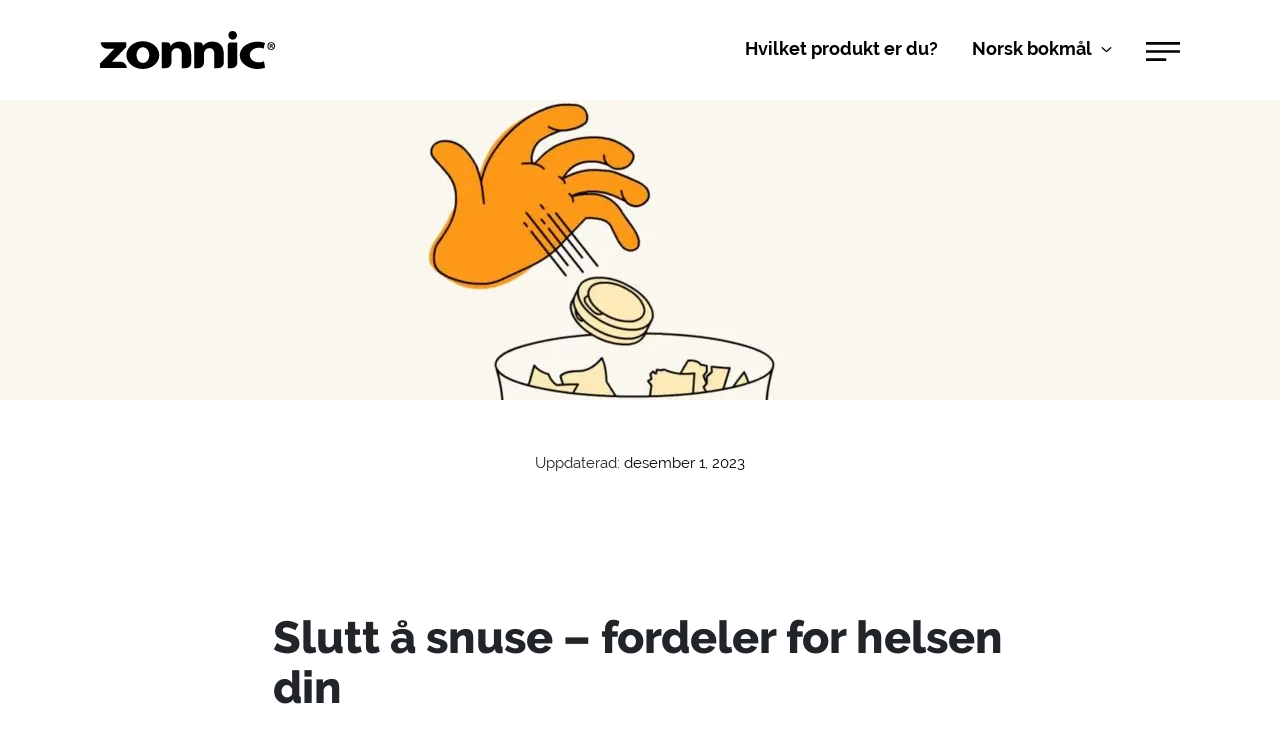

--- FILE ---
content_type: text/html; charset=UTF-8
request_url: https://www.zonnic.no/slutte-a-snuse/slutt-a-snuse-fordeler/
body_size: 41653
content:
<!DOCTYPE html>
<html lang="nb-NO" prefix="og: https://ogp.me/ns#">
<head><meta charset="UTF-8" /><script>if(navigator.userAgent.match(/MSIE|Internet Explorer/i)||navigator.userAgent.match(/Trident\/7\..*?rv:11/i)){var href=document.location.href;if(!href.match(/[?&]nowprocket/)){if(href.indexOf("?")==-1){if(href.indexOf("#")==-1){document.location.href=href+"?nowprocket=1"}else{document.location.href=href.replace("#","?nowprocket=1#")}}else{if(href.indexOf("#")==-1){document.location.href=href+"&nowprocket=1"}else{document.location.href=href.replace("#","&nowprocket=1#")}}}}</script><script>class RocketLazyLoadScripts{constructor(){this.v="1.2.3",this.triggerEvents=["keydown","mousedown","mousemove","touchmove","touchstart","touchend","wheel"],this.userEventHandler=this._triggerListener.bind(this),this.touchStartHandler=this._onTouchStart.bind(this),this.touchMoveHandler=this._onTouchMove.bind(this),this.touchEndHandler=this._onTouchEnd.bind(this),this.clickHandler=this._onClick.bind(this),this.interceptedClicks=[],window.addEventListener("pageshow",t=>{this.persisted=t.persisted}),window.addEventListener("DOMContentLoaded",()=>{this._preconnect3rdParties()}),this.delayedScripts={normal:[],async:[],defer:[]},this.trash=[],this.allJQueries=[]}_addUserInteractionListener(t){if(document.hidden){t._triggerListener();return}this.triggerEvents.forEach(e=>window.addEventListener(e,t.userEventHandler,{passive:!0})),window.addEventListener("touchstart",t.touchStartHandler,{passive:!0}),window.addEventListener("mousedown",t.touchStartHandler),document.addEventListener("visibilitychange",t.userEventHandler)}_removeUserInteractionListener(){this.triggerEvents.forEach(t=>window.removeEventListener(t,this.userEventHandler,{passive:!0})),document.removeEventListener("visibilitychange",this.userEventHandler)}_onTouchStart(t){"HTML"!==t.target.tagName&&(window.addEventListener("touchend",this.touchEndHandler),window.addEventListener("mouseup",this.touchEndHandler),window.addEventListener("touchmove",this.touchMoveHandler,{passive:!0}),window.addEventListener("mousemove",this.touchMoveHandler),t.target.addEventListener("click",this.clickHandler),this._renameDOMAttribute(t.target,"onclick","rocket-onclick"),this._pendingClickStarted())}_onTouchMove(t){window.removeEventListener("touchend",this.touchEndHandler),window.removeEventListener("mouseup",this.touchEndHandler),window.removeEventListener("touchmove",this.touchMoveHandler,{passive:!0}),window.removeEventListener("mousemove",this.touchMoveHandler),t.target.removeEventListener("click",this.clickHandler),this._renameDOMAttribute(t.target,"rocket-onclick","onclick"),this._pendingClickFinished()}_onTouchEnd(t){window.removeEventListener("touchend",this.touchEndHandler),window.removeEventListener("mouseup",this.touchEndHandler),window.removeEventListener("touchmove",this.touchMoveHandler,{passive:!0}),window.removeEventListener("mousemove",this.touchMoveHandler)}_onClick(t){t.target.removeEventListener("click",this.clickHandler),this._renameDOMAttribute(t.target,"rocket-onclick","onclick"),this.interceptedClicks.push(t),t.preventDefault(),t.stopPropagation(),t.stopImmediatePropagation(),this._pendingClickFinished()}_replayClicks(){window.removeEventListener("touchstart",this.touchStartHandler,{passive:!0}),window.removeEventListener("mousedown",this.touchStartHandler),this.interceptedClicks.forEach(t=>{t.target.dispatchEvent(new MouseEvent("click",{view:t.view,bubbles:!0,cancelable:!0}))})}_waitForPendingClicks(){return new Promise(t=>{this._isClickPending?this._pendingClickFinished=t:t()})}_pendingClickStarted(){this._isClickPending=!0}_pendingClickFinished(){this._isClickPending=!1}_renameDOMAttribute(t,e,r){t.hasAttribute&&t.hasAttribute(e)&&(event.target.setAttribute(r,event.target.getAttribute(e)),event.target.removeAttribute(e))}_triggerListener(){this._removeUserInteractionListener(this),"loading"===document.readyState?document.addEventListener("DOMContentLoaded",this._loadEverythingNow.bind(this)):this._loadEverythingNow()}_preconnect3rdParties(){let t=[];document.querySelectorAll("script[type=rocketlazyloadscript]").forEach(e=>{if(e.hasAttribute("src")){let r=new URL(e.src).origin;r!==location.origin&&t.push({src:r,crossOrigin:e.crossOrigin||"module"===e.getAttribute("data-rocket-type")})}}),t=[...new Map(t.map(t=>[JSON.stringify(t),t])).values()],this._batchInjectResourceHints(t,"preconnect")}async _loadEverythingNow(){this.lastBreath=Date.now(),this._delayEventListeners(this),this._delayJQueryReady(this),this._handleDocumentWrite(),this._registerAllDelayedScripts(),this._preloadAllScripts(),await this._loadScriptsFromList(this.delayedScripts.normal),await this._loadScriptsFromList(this.delayedScripts.defer),await this._loadScriptsFromList(this.delayedScripts.async);try{await this._triggerDOMContentLoaded(),await this._triggerWindowLoad()}catch(t){console.error(t)}window.dispatchEvent(new Event("rocket-allScriptsLoaded")),this._waitForPendingClicks().then(()=>{this._replayClicks()}),this._emptyTrash()}_registerAllDelayedScripts(){document.querySelectorAll("script[type=rocketlazyloadscript]").forEach(t=>{t.hasAttribute("data-rocket-src")?t.hasAttribute("async")&&!1!==t.async?this.delayedScripts.async.push(t):t.hasAttribute("defer")&&!1!==t.defer||"module"===t.getAttribute("data-rocket-type")?this.delayedScripts.defer.push(t):this.delayedScripts.normal.push(t):this.delayedScripts.normal.push(t)})}async _transformScript(t){return new Promise((await this._littleBreath(),navigator.userAgent.indexOf("Firefox/")>0||""===navigator.vendor)?e=>{let r=document.createElement("script");[...t.attributes].forEach(t=>{let e=t.nodeName;"type"!==e&&("data-rocket-type"===e&&(e="type"),"data-rocket-src"===e&&(e="src"),r.setAttribute(e,t.nodeValue))}),t.text&&(r.text=t.text),r.hasAttribute("src")?(r.addEventListener("load",e),r.addEventListener("error",e)):(r.text=t.text,e());try{t.parentNode.replaceChild(r,t)}catch(i){e()}}:async e=>{function r(){t.setAttribute("data-rocket-status","failed"),e()}try{let i=t.getAttribute("data-rocket-type"),n=t.getAttribute("data-rocket-src");t.text,i?(t.type=i,t.removeAttribute("data-rocket-type")):t.removeAttribute("type"),t.addEventListener("load",function r(){t.setAttribute("data-rocket-status","executed"),e()}),t.addEventListener("error",r),n?(t.removeAttribute("data-rocket-src"),t.src=n):t.src="data:text/javascript;base64,"+window.btoa(unescape(encodeURIComponent(t.text)))}catch(s){r()}})}async _loadScriptsFromList(t){let e=t.shift();return e&&e.isConnected?(await this._transformScript(e),this._loadScriptsFromList(t)):Promise.resolve()}_preloadAllScripts(){this._batchInjectResourceHints([...this.delayedScripts.normal,...this.delayedScripts.defer,...this.delayedScripts.async],"preload")}_batchInjectResourceHints(t,e){var r=document.createDocumentFragment();t.forEach(t=>{let i=t.getAttribute&&t.getAttribute("data-rocket-src")||t.src;if(i){let n=document.createElement("link");n.href=i,n.rel=e,"preconnect"!==e&&(n.as="script"),t.getAttribute&&"module"===t.getAttribute("data-rocket-type")&&(n.crossOrigin=!0),t.crossOrigin&&(n.crossOrigin=t.crossOrigin),t.integrity&&(n.integrity=t.integrity),r.appendChild(n),this.trash.push(n)}}),document.head.appendChild(r)}_delayEventListeners(t){let e={};function r(t,r){!function t(r){!e[r]&&(e[r]={originalFunctions:{add:r.addEventListener,remove:r.removeEventListener},eventsToRewrite:[]},r.addEventListener=function(){arguments[0]=i(arguments[0]),e[r].originalFunctions.add.apply(r,arguments)},r.removeEventListener=function(){arguments[0]=i(arguments[0]),e[r].originalFunctions.remove.apply(r,arguments)});function i(t){return e[r].eventsToRewrite.indexOf(t)>=0?"rocket-"+t:t}}(t),e[t].eventsToRewrite.push(r)}function i(t,e){let r=t[e];Object.defineProperty(t,e,{get:()=>r||function(){},set(i){t["rocket"+e]=r=i}})}r(document,"DOMContentLoaded"),r(window,"DOMContentLoaded"),r(window,"load"),r(window,"pageshow"),r(document,"readystatechange"),i(document,"onreadystatechange"),i(window,"onload"),i(window,"onpageshow")}_delayJQueryReady(t){let e;function r(r){if(r&&r.fn&&!t.allJQueries.includes(r)){r.fn.ready=r.fn.init.prototype.ready=function(e){return t.domReadyFired?e.bind(document)(r):document.addEventListener("rocket-DOMContentLoaded",()=>e.bind(document)(r)),r([])};let i=r.fn.on;r.fn.on=r.fn.init.prototype.on=function(){if(this[0]===window){function t(t){return t.split(" ").map(t=>"load"===t||0===t.indexOf("load.")?"rocket-jquery-load":t).join(" ")}"string"==typeof arguments[0]||arguments[0]instanceof String?arguments[0]=t(arguments[0]):"object"==typeof arguments[0]&&Object.keys(arguments[0]).forEach(e=>{let r=arguments[0][e];delete arguments[0][e],arguments[0][t(e)]=r})}return i.apply(this,arguments),this},t.allJQueries.push(r)}e=r}r(window.jQuery),Object.defineProperty(window,"jQuery",{get:()=>e,set(t){r(t)}})}async _triggerDOMContentLoaded(){this.domReadyFired=!0,await this._littleBreath(),document.dispatchEvent(new Event("rocket-DOMContentLoaded")),await this._littleBreath(),window.dispatchEvent(new Event("rocket-DOMContentLoaded")),await this._littleBreath(),document.dispatchEvent(new Event("rocket-readystatechange")),await this._littleBreath(),document.rocketonreadystatechange&&document.rocketonreadystatechange()}async _triggerWindowLoad(){await this._littleBreath(),window.dispatchEvent(new Event("rocket-load")),await this._littleBreath(),window.rocketonload&&window.rocketonload(),await this._littleBreath(),this.allJQueries.forEach(t=>t(window).trigger("rocket-jquery-load")),await this._littleBreath();let t=new Event("rocket-pageshow");t.persisted=this.persisted,window.dispatchEvent(t),await this._littleBreath(),window.rocketonpageshow&&window.rocketonpageshow({persisted:this.persisted})}_handleDocumentWrite(){let t=new Map;document.write=document.writeln=function(e){let r=document.currentScript;r||console.error("WPRocket unable to document.write this: "+e);let i=document.createRange(),n=r.parentElement,s=t.get(r);void 0===s&&(s=r.nextSibling,t.set(r,s));let a=document.createDocumentFragment();i.setStart(a,0),a.appendChild(i.createContextualFragment(e)),n.insertBefore(a,s)}}async _littleBreath(){Date.now()-this.lastBreath>45&&(await this._requestAnimFrame(),this.lastBreath=Date.now())}async _requestAnimFrame(){return document.hidden?new Promise(t=>setTimeout(t)):new Promise(t=>requestAnimationFrame(t))}_emptyTrash(){this.trash.forEach(t=>t.remove())}static run(){let t=new RocketLazyLoadScripts;t._addUserInteractionListener(t)}}RocketLazyLoadScripts.run();</script>
	
	<meta name="viewport" content="width=device-width, initial-scale=1" />
	<link rel="profile" href="http://gmpg.org/xfn/11">
	<title>Födelar med att sluta snusa | Må bättre med hjälp av Zonnic</title><style id="rocket-critical-css">ul{box-sizing:border-box}:root{--wp--preset--font-size--normal:16px;--wp--preset--font-size--huge:42px}.wpml-ls-flag{display:inline-block}.wpml-ls-flag{display:inline-block}.wpml-ls-menu-item .wpml-ls-flag{display:inline;vertical-align:baseline}ul .wpml-ls-menu-item a{display:flex;align-items:center}:root{--bs-blue:#0d6efd;--bs-indigo:#6610f2;--bs-purple:#6f42c1;--bs-pink:#d63384;--bs-red:#dc3545;--bs-orange:#fd7e14;--bs-yellow:#ffc107;--bs-green:#198754;--bs-teal:#20c997;--bs-cyan:#0dcaf0;--bs-white:#fff;--bs-gray:#6c757d;--bs-gray-dark:#343a40;--bs-gray-100:#f8f9fa;--bs-gray-200:#e9ecef;--bs-gray-300:#dee2e6;--bs-gray-400:#ced4da;--bs-gray-500:#adb5bd;--bs-gray-600:#6c757d;--bs-gray-700:#495057;--bs-gray-800:#343a40;--bs-gray-900:#212529;--bs-primary:#0d6efd;--bs-secondary:#6c757d;--bs-success:#198754;--bs-info:#0dcaf0;--bs-warning:#ffc107;--bs-danger:#dc3545;--bs-light:#f8f9fa;--bs-dark:#212529;--bs-primary-rgb:13,110,253;--bs-secondary-rgb:108,117,125;--bs-success-rgb:25,135,84;--bs-info-rgb:13,202,240;--bs-warning-rgb:255,193,7;--bs-danger-rgb:220,53,69;--bs-light-rgb:248,249,250;--bs-dark-rgb:33,37,41;--bs-white-rgb:255,255,255;--bs-black-rgb:0,0,0;--bs-body-color-rgb:33,37,41;--bs-body-bg-rgb:255,255,255;--bs-font-sans-serif:system-ui,-apple-system,"Segoe UI",Roboto,"Helvetica Neue",Arial,"Noto Sans","Liberation Sans",sans-serif,"Apple Color Emoji","Segoe UI Emoji","Segoe UI Symbol","Noto Color Emoji";--bs-font-monospace:SFMono-Regular,Menlo,Monaco,Consolas,"Liberation Mono","Courier New",monospace;--bs-gradient:linear-gradient(180deg, rgba(255, 255, 255, 0.15), rgba(255, 255, 255, 0));--bs-body-font-family:var(--bs-font-sans-serif);--bs-body-font-size:1rem;--bs-body-font-weight:400;--bs-body-line-height:1.5;--bs-body-color:#212529;--bs-body-bg:#fff}*,::after,::before{box-sizing:border-box}@media (prefers-reduced-motion:no-preference){:root{scroll-behavior:smooth}}body{margin:0;font-family:var(--bs-body-font-family);font-size:var(--bs-body-font-size);font-weight:var(--bs-body-font-weight);line-height:var(--bs-body-line-height);color:var(--bs-body-color);text-align:var(--bs-body-text-align);background-color:var(--bs-body-bg);-webkit-text-size-adjust:100%}h1,h2{margin-top:0;margin-bottom:.5rem;font-weight:500;line-height:1.2}h1{font-size:calc(1.375rem + 1.5vw)}@media (min-width:1200px){h1{font-size:2.5rem}}h2{font-size:calc(1.325rem + .9vw)}@media (min-width:1200px){h2{font-size:2rem}}p{margin-top:0;margin-bottom:1rem}ul{padding-left:2rem}ul{margin-top:0;margin-bottom:1rem}ul ul{margin-bottom:0}b,strong{font-weight:bolder}a{color:#0d6efd;text-decoration:underline}img,svg{vertical-align:middle}label{display:inline-block}button{border-radius:0}button,input{margin:0;font-family:inherit;font-size:inherit;line-height:inherit}button{text-transform:none}button{-webkit-appearance:button}::-moz-focus-inner{padding:0;border-style:none}fieldset{min-width:0;padding:0;margin:0;border:0}legend{float:left;width:100%;padding:0;margin-bottom:.5rem;font-size:calc(1.275rem + .3vw);line-height:inherit}@media (min-width:1200px){legend{font-size:1.5rem}}legend+*{clear:left}::-webkit-datetime-edit-day-field,::-webkit-datetime-edit-fields-wrapper,::-webkit-datetime-edit-hour-field,::-webkit-datetime-edit-minute,::-webkit-datetime-edit-month-field,::-webkit-datetime-edit-text,::-webkit-datetime-edit-year-field{padding:0}::-webkit-inner-spin-button{height:auto}::-webkit-search-decoration{-webkit-appearance:none}::-webkit-color-swatch-wrapper{padding:0}::-webkit-file-upload-button{font:inherit}::file-selector-button{font:inherit}::-webkit-file-upload-button{font:inherit;-webkit-appearance:button}iframe{border:0}.container,.container-fluid{width:100%;padding-right:var(--bs-gutter-x,.75rem);padding-left:var(--bs-gutter-x,.75rem);margin-right:auto;margin-left:auto}@media (min-width:576px){.container{max-width:540px}}@media (min-width:768px){.container{max-width:720px}}@media (min-width:992px){.container{max-width:960px}}@media (min-width:1200px){.container{max-width:1140px}}.row{--bs-gutter-x:1.5rem;--bs-gutter-y:0;display:flex;flex-wrap:wrap;margin-top:calc(-1 * var(--bs-gutter-y));margin-right:calc(-.5 * var(--bs-gutter-x));margin-left:calc(-.5 * var(--bs-gutter-x))}.row>*{flex-shrink:0;width:100%;max-width:100%;padding-right:calc(var(--bs-gutter-x) * .5);padding-left:calc(var(--bs-gutter-x) * .5);margin-top:var(--bs-gutter-y)}.col-6{flex:0 0 auto;width:50%}.col-12{flex:0 0 auto;width:100%}@media (min-width:576px){.col-sm-4{flex:0 0 auto;width:33.33333333%}.col-sm-6{flex:0 0 auto;width:50%}}@media (min-width:992px){.col-lg-6{flex:0 0 auto;width:50%}}.d-block{display:block!important}.d-flex{display:flex!important}.justify-content-end{justify-content:flex-end!important}.justify-content-between{justify-content:space-between!important}.align-items-center{align-items:center!important}.text-black{--bs-text-opacity:1;color:rgba(var(--bs-black-rgb),var(--bs-text-opacity))!important}@media (min-width:576px){.d-sm-none{display:none!important}}:root{--animate-duration:1s;--animate-delay:1s;--animate-repeat:1}html{font-size:62.5%!important}:root{font-size:1.6rem}*{-webkit-box-sizing:border-box;box-sizing:border-box}body{font-size:1.5rem;line-height:2rem;font-family:"Raleway-Regular",sans-serif}strong,b{font-family:"Raleway-Bold",sans-serif}a{color:#2f539d}h1{font-family:"Raleway-Black",sans-serif;font-size:7.5rem;line-height:6.5rem}h2{font-family:"Raleway-ExtraBold",sans-serif;font-size:5.5rem;line-height:5.9rem}img{max-width:100%;height:auto}.container-fluid{padding-left:100px;padding-right:100px}.main-content{z-index:0}.btn-second{font-size:1.8rem;color:#fff;font-family:"Raleway-Bold",sans-serif;width:210px;padding:15px 40px 15px 20px;background:#ff7461;text-decoration:none;position:relative;border-radius:25px;min-height:50px;height:auto;border:2px solid #ff7461;display:inline-block}.btn-second:after{content:"";background:url(https://www.zonnic.se/wp-content/themes/zonnic/assets/icons/arrow_white.svg);width:10px;height:20px;position:absolute;right:20px;top:17px;background-size:10px!important;background-repeat:no-repeat}@media (max-width:1024px){h1{font-size:4rem;line-height:3.5rem}h2{font-size:3.5rem;line-height:4.1rem}.container-fluid{padding-left:30px;padding-right:30px}}@media (max-width:450px){.btn-second{font-size:1.4rem;height:auto;padding:6px 15px;min-width:150px;min-height:35px;width:auto}.btn-second:after{width:8px;height:15px;right:15px;top:9px;background-size:8px}}header{z-index:1000}.header{height:100px;background:transparent;z-index:1000}.header .col-6{z-index:1000}.header .logo svg{width:175px;height:auto}.header .header-menu ul{padding:0;margin:0;display:inline-block}.header .header-menu ul li{display:inline-block}.header .header-menu ul li a{text-decoration:none;font-size:1.8rem;font-family:"Raleway-Bold",sans-serif;padding:0 15px;color:#000}.header .header-menu ul .wpml-ls-current-language{position:relative;padding:10px 0}.header .header-menu ul .wpml-ls-current-language:after{content:"";background:url(https://www.zonnic.se/wp-content/themes/zonnic/assets/icons/arrow_language_black.svg);width:11px;height:5px;background-size:11px!important;position:absolute;top:18px;right:-5px}.header .header-menu ul .wpml-ls-current-language img{display:none}.header .header-menu .menu-icon{display:inline-block;margin-left:35px;padding:10px 0}.side-menu{width:500px;background:#fff;position:fixed;top:0;right:-100%;overflow:hidden;padding:50px 100px;z-index:1000;height:100vh}.side-menu span{font-size:1.5rem}.side-menu .logo-black{display:none}.side-menu ul{list-style:none;padding:0;margin:0;margin-top:120px}.side-menu ul li.green-link a{color:#64D5D0;margin-bottom:30px;font-family:"Raleway-ExtraBold",sans-serif;font-size:3.5rem;line-height:2.6rem}.side-menu ul li.blue-link a{color:#5fbeee;margin-bottom:90px;font-family:"Raleway-ExtraBold",sans-serif;font-size:3.5rem;line-height:2.6rem}.side-menu ul li.bold-link a{font-family:"Raleway-ExtraBold",sans-serif;margin-bottom:30px}.side-menu ul li a{text-decoration:none;font-size:2rem;display:block;color:#000;line-height:2.5rem;margin-bottom:10px}.side-menu .menu-close svg{width:35px;height:35px}@media (max-width:1024px){.header{height:60px}.header .logo svg{width:100px}.header .header-menu ul li{display:none}.header .header-menu ul li.wpml-ls-item{display:block}.side-menu{padding:50px}}@media (max-width:450px){.header .header-menu .menu-icon{margin-left:15px}.header .header-menu .wpml-ls-menu-item a{font-size:1.4rem}.side-menu{width:95%;max-width:98%;padding:20px}.side-menu span{display:none}.side-menu .logo-black{display:block}.side-menu .logo-black svg{max-width:115px}.side-menu ul{margin-top:80px;padding:20px}.side-menu ul li.green-link a,.side-menu ul li.blue-link a{font-size:3rem;line-height:2rem}}.reseller-popup{width:800px;position:absolute;top:50%;left:50%;-webkit-transform:translate(-50%,-50%);transform:translate(-50%,-50%);background:#fff;-webkit-box-shadow:0 0 50px 0 rgba(0,0,0,0.2);box-shadow:0 0 50px 0 rgba(0,0,0,0.2);padding:70px;z-index:-1;opacity:0}.reseller-popup .close-popup{position:absolute;top:20px;right:20px}.reseller-popup h2{text-align:center;margin-bottom:25px;font-size:4.5rem}.reseller-popup .btn-second{background:#fe9716;border-color:#fe9716}.reseller-popup .text-popup{background:#f9f7f0;padding:5px 30px;font-family:"Raleway-Bold",sans-serif}.reseller-popup .dropdown-list{margin-bottom:30px;position:relative}.reseller-popup .dropdown-list .dropdown-open{display:block;border:1px solid #ff7461;height:50px;width:100%;padding:15px 60px;border-radius:25px;position:relative;font-family:"Raleway-SemiBold",sans-serif}.reseller-popup .dropdown-list .dropdown-open:before{content:"";background-size:30px!important;height:30px;width:30px;position:absolute;left:20px;top:10px;background:url(https://www.zonnic.se/wp-content/themes/zonnic/assets/icons/kop_zonnic.svg)}.reseller-popup .dropdown-list .dropdown-open:after{content:"";background-size:30px!important;height:30px;width:30px;position:absolute;right:20px;top:10px;background:url(https://www.zonnic.se/wp-content/themes/zonnic/assets/icons/arrow_kop_zonnic.svg)}.reseller-popup .dropdown-list ul{list-style:none;margin:0;padding:0;border-left:1px solid #ff7461;border-right:1px solid #ff7461;max-width:90%;width:90%;left:50%;margin:0 auto;display:none;position:absolute;z-index:100;-webkit-transform:translate(-50%,0%);transform:translate(-50%,0%)}.reseller-popup .dropdown-list ul li{background:#fff;border-bottom:1px solid #ff7461}.reseller-popup .dropdown-list ul li:nth-child(even){background:#f9f7f0}.reseller-popup .dropdown-list ul li img{max-width:45px;margin-right:10px}.reseller-popup .dropdown-list ul li a{text-decoration:none;color:#000;padding:20px 30px;display:block}.overlay{background-color:rgba(0,0,0,0.22);position:fixed;top:0;left:0;width:100%;height:100%;z-index:-1;opacity:0}@media (max-width:450px){.reseller-popup{width:90%;padding:75px 15px 15px 15px}.reseller-popup h2{font-size:2.5rem;line-height:3rem}.reseller-popup .dropdown-list .dropdown-open{height:45px;padding:12px 60px;font-size:1.3rem}.reseller-popup .dropdown-list .dropdown-open:before{background-size:25px!important;height:25px;width:25px}.reseller-popup .dropdown-list .dropdown-open:after{top:7px}.reseller-popup .dropdown-list ul li a{padding:15px 20px}.reseller-popup .text-popup{display:block!important;padding:15px}.reseller-popup .text-popup span{display:block;width:100%;margin-bottom:15px;font-size:1.4rem}.reseller-popup .text-popup .btn-second{width:100%;display:block}}.footer .footer-top .logo{text-align:right;display:block;margin-top:-5px}.footer .footer-top .logo svg{width:265px;height:auto}@media (max-width:1024px){.footer .footer-top .logo svg{width:150px}}@media (max-width:450px){.footer .footer-top .logo{text-align:left}.footer .footer-top .logo svg{margin-bottom:50px}}.profile-wrapper-column-1{width:100%;display:flex;align-items:center;gap:30px}.first-profile-wrapper{max-width:750px;margin:0 auto}.first-profile-wrapper .profile-wrapper-column-1{justify-content:center;padding-top:53px;padding-bottom:90px}@media (max-width:768px){.first-profile-wrapper .profile-wrapper-column-1{padding-bottom:20px}}@font-face{font-display:swap;font-family:"Raleway-Regular";src:url(https://www.zonnic.se/wp-content/themes/zonnic/assets/fonts/Raleway-Regular.ttf) format('truetype');font-weight:400}@font-face{font-display:swap;font-family:"Raleway-Bold";src:url(https://www.zonnic.se/wp-content/themes/zonnic/assets/fonts/Raleway-Bold.ttf) format('truetype');font-weight:700}@font-face{font-display:swap;font-family:"Raleway-ExtraBold";src:url(https://www.zonnic.se/wp-content/themes/zonnic/assets/fonts/Raleway-ExtraBold.ttf) format('truetype');font-weight:900}@font-face{font-display:swap;font-family:"Raleway-Black";src:url(https://www.zonnic.se/wp-content/themes/zonnic/assets/fonts/Raleway-Black.ttf) format('truetype');font-weight:600}@font-face{font-display:swap;font-family:"Raleway-SemiBold";src:url(https://www.zonnic.se/wp-content/themes/zonnic/assets/fonts/Raleway-SemiBold.ttf) format('truetype');font-weight:600}.top-image{height:300px;background-position:50% 50%!important;background-size:cover!important}@media (max-width:450px){.top-image{height:150px}}.text-block{max-width:750px;margin:0 auto;padding-top:50px}.text-block.margin-bottom{padding-bottom:50px}.text-block p{margin-bottom:20px;line-height:2.4rem}.text-block h1{font-size:4.5rem;margin-bottom:25px;font-family:"Raleway-ExtraBold",sans-serif;line-height:5rem}@media (max-width:768px){.text-block .container{max-width:640px}}@media (max-width:450px){.text-block{padding-left:25px;padding-right:25px}.text-block h1{font-size:3.5rem}}</style>
	<!-- Favicon -->
		<link rel="apple-touch-icon" sizes="180x180" href="https://www.zonnic.no/wp-content/themes/zonnic/assets/favicon/apple-touch-icon.png">
		<link rel="safari-pinned-tab" sizes="180x180" href="https://www.zonnic.no/wp-content/themes/zonnic/assets/favicon/safari-pinned-tab.svg">
		<link rel="android-chrome" sizes="256x256" href="https://www.zonnic.no/wp-content/themes/zonnic/assets/favicon/android-chrome-256x256.png">
		<link rel="icon" type="image/png" sizes="32x32" href="https://www.zonnic.no/wp-content/themes/zonnic/assets/favicon/favicon-32x32.png">
		<link rel="icon" type="image/png" sizes="16x16" href="https://www.zonnic.no/wp-content/themes/zonnic/assets/favicon/favicon-16x16.png">
		<link rel="manifest" href="https://www.zonnic.no/wp-content/themes/zonnic/assets/favicon/site.webmanifest">
		<link rel="icon" href="https://www.zonnic.no/wp-content/themes/zonnic/assets/favicon/favicon.ico" type="image/x-icon" />
		<meta name="msapplication-TileColor" content="#da532c">
		<meta name="theme-color" content="#ffffff">
	<!-- Favicon -->
		    <script type="text/javascript"
		id="Cookiebot"
		data-cbid="03b468d4-8ca4-44cd-8de7-25478e6bc7f8"
						data-culture="NB"
				async	 data-type="lazy" data-src="https://consent.cookiebot.com/uc.js"></script>
<script type="rocketlazyloadscript">
	window.dataLayer = window.dataLayer || [];
	function gtag() {
		dataLayer.push(arguments);
	}
	gtag("consent", "default", {
		ad_storage: "denied",
		analytics_storage: "denied",
		functionality_storage: "denied",
		personalization_storage: "denied",
		security_storage: "granted",
		wait_for_update: 500,
	});
	gtag("set", "ads_data_redaction", true);
	</script>
<link rel="alternate" hreflang="en" href="https://www.zonnic.com/quit-snuff/quitting-snuff-benefits/" />
<link rel="alternate" hreflang="fi" href="https://www.zonnic.fi/lopeta-nuuskaaminen/nuuskaamisen-lopettamisen-hyodyt-terveydellesi/" />
<link rel="alternate" hreflang="no" href="https://www.zonnic.no/slutte-a-snuse/slutt-a-snuse-fordeler/" />

<!-- Search Engine Optimization by Rank Math PRO - https://rankmath.com/ -->
<meta name="description" content="Läs mer om alla fördelar som finns med att sluta snusa. Våra produkter hjälper dig när du vill dämpa ditt snussug."/>
<meta name="robots" content="follow, index, max-snippet:-1, max-video-preview:-1, max-image-preview:large"/>
<link rel="canonical" href="https://www.zonnic.no/slutte-a-snuse/slutt-a-snuse-fordeler/" />
<meta property="og:locale" content="nb_NO" />
<meta property="og:type" content="article" />
<meta property="og:title" content="Födelar med att sluta snusa | Må bättre med hjälp av Zonnic" />
<meta property="og:description" content="Läs mer om alla fördelar som finns med att sluta snusa. Våra produkter hjälper dig när du vill dämpa ditt snussug." />
<meta property="og:url" content="https://www.zonnic.no/slutte-a-snuse/slutt-a-snuse-fordeler/" />
<meta property="og:site_name" content="Zonnic" />
<meta property="article:section" content="Slutte å snuse" />
<meta property="og:updated_time" content="2023-12-01T15:21:58+00:00" />
<meta property="og:image" content="https://www.zonnic.no/wp-content/uploads/2022/11/extra2.gif" />
<meta property="og:image:secure_url" content="https://www.zonnic.no/wp-content/uploads/2022/11/extra2.gif" />
<meta property="og:image:width" content="620" />
<meta property="og:image:height" content="349" />
<meta property="og:image:alt" content="Slutt å snuse – fordeler" />
<meta property="og:image:type" content="image/gif" />
<meta property="article:published_time" content="2022-11-16T20:57:11+00:00" />
<meta property="article:modified_time" content="2023-12-01T15:21:58+00:00" />
<meta name="twitter:card" content="summary_large_image" />
<meta name="twitter:title" content="Födelar med att sluta snusa | Må bättre med hjälp av Zonnic" />
<meta name="twitter:description" content="Läs mer om alla fördelar som finns med att sluta snusa. Våra produkter hjälper dig när du vill dämpa ditt snussug." />
<meta name="twitter:image" content="https://www.zonnic.no/wp-content/uploads/2022/11/extra2.gif" />
<meta name="twitter:label1" content="Written by" />
<meta name="twitter:data1" content="admin" />
<meta name="twitter:label2" content="Time to read" />
<meta name="twitter:data2" content="Less than a minute" />
<script type="application/ld+json" class="rank-math-schema-pro">{"@context":"https://schema.org","@graph":[{"@type":"Organization","@id":"https://www.zonnic.no/#organization","name":"Zonnic","url":"https://www.zonnic.se","sameAs":["https://www.linkedin.com/company/niconovum/"],"email":"info@niconovum.se","logo":{"@type":"ImageObject","@id":"https://www.zonnic.no/#logo","url":"https://www.zonnic.se/wp-content/uploads/2022/10/Zonnic_Black-01.svg","contentUrl":"https://www.zonnic.se/wp-content/uploads/2022/10/Zonnic_Black-01.svg","caption":"Zonnic","inLanguage":"nb-NO","width":"0","height":"0"},"contactPoint":[{"@type":"ContactPoint","telephone":"042 \u2013 19 94 30","contactType":"customer support"}]},{"@type":"WebSite","@id":"https://www.zonnic.no/#website","url":"https://www.zonnic.no","name":"Zonnic","alternateName":"Zonnic Nikotinl\u00e4kemedel","publisher":{"@id":"https://www.zonnic.no/#organization"},"inLanguage":"nb-NO"},{"@type":"ImageObject","@id":"https://www.zonnic.no/wp-content/uploads/2022/11/extra2.gif","url":"https://www.zonnic.no/wp-content/uploads/2022/11/extra2.gif","width":"620","height":"349","inLanguage":"nb-NO"},{"@type":"BreadcrumbList","@id":"https://www.zonnic.no/slutte-a-snuse/slutt-a-snuse-fordeler/#breadcrumb","itemListElement":[{"@type":"ListItem","position":"1","item":{"@id":"https://www.zonnic.se","name":"Hem"}},{"@type":"ListItem","position":"2","item":{"@id":"https://www.zonnic.no/slutte-a-snuse/slutt-a-snuse-fordeler/","name":"Slutt \u00e5 snuse \u2013 fordeler"}}]},{"@type":"WebPage","@id":"https://www.zonnic.no/slutte-a-snuse/slutt-a-snuse-fordeler/#webpage","url":"https://www.zonnic.no/slutte-a-snuse/slutt-a-snuse-fordeler/","name":"F\u00f6delar med att sluta snusa | M\u00e5 b\u00e4ttre med hj\u00e4lp av Zonnic","datePublished":"2022-11-16T20:57:11+00:00","dateModified":"2023-12-01T15:21:58+00:00","isPartOf":{"@id":"https://www.zonnic.no/#website"},"primaryImageOfPage":{"@id":"https://www.zonnic.no/wp-content/uploads/2022/11/extra2.gif"},"inLanguage":"nb-NO","breadcrumb":{"@id":"https://www.zonnic.no/slutte-a-snuse/slutt-a-snuse-fordeler/#breadcrumb"}},{"@type":"Person","@id":"https://www.zonnic.no/author/admin/","name":"admin","url":"https://www.zonnic.no/author/admin/","image":{"@type":"ImageObject","@id":"https://secure.gravatar.com/avatar/428c9406d3c8ea04dbc91e426a4604100d7ce3881dcbdf9356f5d680d4df2f5e?s=96&amp;d=mm&amp;r=g","url":"https://secure.gravatar.com/avatar/428c9406d3c8ea04dbc91e426a4604100d7ce3881dcbdf9356f5d680d4df2f5e?s=96&amp;d=mm&amp;r=g","caption":"admin","inLanguage":"nb-NO"},"sameAs":["https://www.zonnic.se"],"worksFor":{"@id":"https://www.zonnic.no/#organization"}},{"@type":"Article","headline":"F\u00f6delar med att sluta snusa | M\u00e5 b\u00e4ttre med hj\u00e4lp av Zonnic","datePublished":"2022-11-16T20:57:11+00:00","dateModified":"2023-12-01T15:21:58+00:00","author":{"@id":"https://www.zonnic.no/author/admin/","name":"admin"},"publisher":{"@id":"https://www.zonnic.no/#organization"},"description":"L\u00e4s mer om alla f\u00f6rdelar som finns med att sluta snusa. V\u00e5ra produkter hj\u00e4lper dig n\u00e4r du vill d\u00e4mpa ditt snussug.","name":"F\u00f6delar med att sluta snusa | M\u00e5 b\u00e4ttre med hj\u00e4lp av Zonnic","@id":"https://www.zonnic.no/slutte-a-snuse/slutt-a-snuse-fordeler/#richSnippet","isPartOf":{"@id":"https://www.zonnic.no/slutte-a-snuse/slutt-a-snuse-fordeler/#webpage"},"image":{"@id":"https://www.zonnic.no/wp-content/uploads/2022/11/extra2.gif"},"inLanguage":"nb-NO","mainEntityOfPage":{"@id":"https://www.zonnic.no/slutte-a-snuse/slutt-a-snuse-fordeler/#webpage"}}]}</script>
<!-- /Rank Math WordPress SEO plugin -->

<link rel='dns-prefetch' href='//cdn.jsdelivr.net' />
<link rel='dns-prefetch' href='//unpkg.com' />
<link rel='dns-prefetch' href='//www.zonnic.se' />
<link rel='dns-prefetch' href='//cdnjs.cloudflare.com' />
<link rel='dns-prefetch' href='//maps.googleapis.com' />
<link rel='dns-prefetch' href='//maps.gstatic.com' />
<link rel='dns-prefetch' href='//fonts.googleapis.com' />
<link rel='dns-prefetch' href='//fonts.gstatic.com' />
<link rel='dns-prefetch' href='//ajax.googleapis.com' />
<link rel='dns-prefetch' href='//apis.google.com' />
<link rel='dns-prefetch' href='//google-analytics.com' />
<link rel='dns-prefetch' href='//www.google-analytics.com' />
<link rel='dns-prefetch' href='//ssl.google-analytics.com' />
<link rel='dns-prefetch' href='//youtube.com' />
<link rel='dns-prefetch' href='//api.pinterest.com' />
<link rel='dns-prefetch' href='//pixel.wp.com' />
<link rel='dns-prefetch' href='//connect.facebook.net' />
<link rel='dns-prefetch' href='//platform.twitter.com' />
<link rel='dns-prefetch' href='//syndication.twitter.com' />
<link rel='dns-prefetch' href='//platform.instagram.com' />
<link rel='dns-prefetch' href='//disqus.com' />
<link rel='dns-prefetch' href='//sitename.disqus.com' />
<link rel='dns-prefetch' href='//s7.addthis.com' />
<link rel='dns-prefetch' href='//platform.linkedin.com' />
<link rel='dns-prefetch' href='//w.sharethis.com' />
<link rel='dns-prefetch' href='//s0.wp.com' />
<link rel='dns-prefetch' href='//s1.wp.com' />
<link rel='dns-prefetch' href='//s2.wp.com' />
<link rel='dns-prefetch' href='//s.gravatar.com' />
<link rel='dns-prefetch' href='//0.gravatar.com' />
<link rel='dns-prefetch' href='//2.gravatar.com' />
<link rel='dns-prefetch' href='//1.gravatar.com' />
<link rel='dns-prefetch' href='//stats.wp.com' />

<link rel="alternate" title="oEmbed (JSON)" type="application/json+oembed" href="https://www.zonnic.no/wp-json/oembed/1.0/embed?url=https%3A%2F%2Fwww.zonnic.no%2Fslutte-a-snuse%2Fslutt-a-snuse-fordeler%2F" />
<link rel="alternate" title="oEmbed (XML)" type="text/xml+oembed" href="https://www.zonnic.no/wp-json/oembed/1.0/embed?url=https%3A%2F%2Fwww.zonnic.no%2Fslutte-a-snuse%2Fslutt-a-snuse-fordeler%2F&#038;format=xml" />
<style id='wp-img-auto-sizes-contain-inline-css' type='text/css'>
img:is([sizes=auto i],[sizes^="auto," i]){contain-intrinsic-size:3000px 1500px}
/*# sourceURL=wp-img-auto-sizes-contain-inline-css */
</style>
<style id='wp-emoji-styles-inline-css' type='text/css'>

	img.wp-smiley, img.emoji {
		display: inline !important;
		border: none !important;
		box-shadow: none !important;
		height: 1em !important;
		width: 1em !important;
		margin: 0 0.07em !important;
		vertical-align: -0.1em !important;
		background: none !important;
		padding: 0 !important;
	}
/*# sourceURL=wp-emoji-styles-inline-css */
</style>
<link rel='preload'  href='https://www.zonnic.no/wp-includes/css/dist/block-library/style.min.css?ver=6.9' data-rocket-async="style" as="style" onload="this.onload=null;this.rel='stylesheet'" onerror="this.removeAttribute('data-rocket-async')"  type='text/css' media='all' />
<style id='global-styles-inline-css' type='text/css'>
:root{--wp--preset--aspect-ratio--square: 1;--wp--preset--aspect-ratio--4-3: 4/3;--wp--preset--aspect-ratio--3-4: 3/4;--wp--preset--aspect-ratio--3-2: 3/2;--wp--preset--aspect-ratio--2-3: 2/3;--wp--preset--aspect-ratio--16-9: 16/9;--wp--preset--aspect-ratio--9-16: 9/16;--wp--preset--color--black: #000000;--wp--preset--color--cyan-bluish-gray: #abb8c3;--wp--preset--color--white: #ffffff;--wp--preset--color--pale-pink: #f78da7;--wp--preset--color--vivid-red: #cf2e2e;--wp--preset--color--luminous-vivid-orange: #ff6900;--wp--preset--color--luminous-vivid-amber: #fcb900;--wp--preset--color--light-green-cyan: #7bdcb5;--wp--preset--color--vivid-green-cyan: #00d084;--wp--preset--color--pale-cyan-blue: #8ed1fc;--wp--preset--color--vivid-cyan-blue: #0693e3;--wp--preset--color--vivid-purple: #9b51e0;--wp--preset--gradient--vivid-cyan-blue-to-vivid-purple: linear-gradient(135deg,rgb(6,147,227) 0%,rgb(155,81,224) 100%);--wp--preset--gradient--light-green-cyan-to-vivid-green-cyan: linear-gradient(135deg,rgb(122,220,180) 0%,rgb(0,208,130) 100%);--wp--preset--gradient--luminous-vivid-amber-to-luminous-vivid-orange: linear-gradient(135deg,rgb(252,185,0) 0%,rgb(255,105,0) 100%);--wp--preset--gradient--luminous-vivid-orange-to-vivid-red: linear-gradient(135deg,rgb(255,105,0) 0%,rgb(207,46,46) 100%);--wp--preset--gradient--very-light-gray-to-cyan-bluish-gray: linear-gradient(135deg,rgb(238,238,238) 0%,rgb(169,184,195) 100%);--wp--preset--gradient--cool-to-warm-spectrum: linear-gradient(135deg,rgb(74,234,220) 0%,rgb(151,120,209) 20%,rgb(207,42,186) 40%,rgb(238,44,130) 60%,rgb(251,105,98) 80%,rgb(254,248,76) 100%);--wp--preset--gradient--blush-light-purple: linear-gradient(135deg,rgb(255,206,236) 0%,rgb(152,150,240) 100%);--wp--preset--gradient--blush-bordeaux: linear-gradient(135deg,rgb(254,205,165) 0%,rgb(254,45,45) 50%,rgb(107,0,62) 100%);--wp--preset--gradient--luminous-dusk: linear-gradient(135deg,rgb(255,203,112) 0%,rgb(199,81,192) 50%,rgb(65,88,208) 100%);--wp--preset--gradient--pale-ocean: linear-gradient(135deg,rgb(255,245,203) 0%,rgb(182,227,212) 50%,rgb(51,167,181) 100%);--wp--preset--gradient--electric-grass: linear-gradient(135deg,rgb(202,248,128) 0%,rgb(113,206,126) 100%);--wp--preset--gradient--midnight: linear-gradient(135deg,rgb(2,3,129) 0%,rgb(40,116,252) 100%);--wp--preset--font-size--small: 13px;--wp--preset--font-size--medium: 20px;--wp--preset--font-size--large: 36px;--wp--preset--font-size--x-large: 42px;--wp--preset--spacing--20: 0.44rem;--wp--preset--spacing--30: 0.67rem;--wp--preset--spacing--40: 1rem;--wp--preset--spacing--50: 1.5rem;--wp--preset--spacing--60: 2.25rem;--wp--preset--spacing--70: 3.38rem;--wp--preset--spacing--80: 5.06rem;--wp--preset--shadow--natural: 6px 6px 9px rgba(0, 0, 0, 0.2);--wp--preset--shadow--deep: 12px 12px 50px rgba(0, 0, 0, 0.4);--wp--preset--shadow--sharp: 6px 6px 0px rgba(0, 0, 0, 0.2);--wp--preset--shadow--outlined: 6px 6px 0px -3px rgb(255, 255, 255), 6px 6px rgb(0, 0, 0);--wp--preset--shadow--crisp: 6px 6px 0px rgb(0, 0, 0);}:where(.is-layout-flex){gap: 0.5em;}:where(.is-layout-grid){gap: 0.5em;}body .is-layout-flex{display: flex;}.is-layout-flex{flex-wrap: wrap;align-items: center;}.is-layout-flex > :is(*, div){margin: 0;}body .is-layout-grid{display: grid;}.is-layout-grid > :is(*, div){margin: 0;}:where(.wp-block-columns.is-layout-flex){gap: 2em;}:where(.wp-block-columns.is-layout-grid){gap: 2em;}:where(.wp-block-post-template.is-layout-flex){gap: 1.25em;}:where(.wp-block-post-template.is-layout-grid){gap: 1.25em;}.has-black-color{color: var(--wp--preset--color--black) !important;}.has-cyan-bluish-gray-color{color: var(--wp--preset--color--cyan-bluish-gray) !important;}.has-white-color{color: var(--wp--preset--color--white) !important;}.has-pale-pink-color{color: var(--wp--preset--color--pale-pink) !important;}.has-vivid-red-color{color: var(--wp--preset--color--vivid-red) !important;}.has-luminous-vivid-orange-color{color: var(--wp--preset--color--luminous-vivid-orange) !important;}.has-luminous-vivid-amber-color{color: var(--wp--preset--color--luminous-vivid-amber) !important;}.has-light-green-cyan-color{color: var(--wp--preset--color--light-green-cyan) !important;}.has-vivid-green-cyan-color{color: var(--wp--preset--color--vivid-green-cyan) !important;}.has-pale-cyan-blue-color{color: var(--wp--preset--color--pale-cyan-blue) !important;}.has-vivid-cyan-blue-color{color: var(--wp--preset--color--vivid-cyan-blue) !important;}.has-vivid-purple-color{color: var(--wp--preset--color--vivid-purple) !important;}.has-black-background-color{background-color: var(--wp--preset--color--black) !important;}.has-cyan-bluish-gray-background-color{background-color: var(--wp--preset--color--cyan-bluish-gray) !important;}.has-white-background-color{background-color: var(--wp--preset--color--white) !important;}.has-pale-pink-background-color{background-color: var(--wp--preset--color--pale-pink) !important;}.has-vivid-red-background-color{background-color: var(--wp--preset--color--vivid-red) !important;}.has-luminous-vivid-orange-background-color{background-color: var(--wp--preset--color--luminous-vivid-orange) !important;}.has-luminous-vivid-amber-background-color{background-color: var(--wp--preset--color--luminous-vivid-amber) !important;}.has-light-green-cyan-background-color{background-color: var(--wp--preset--color--light-green-cyan) !important;}.has-vivid-green-cyan-background-color{background-color: var(--wp--preset--color--vivid-green-cyan) !important;}.has-pale-cyan-blue-background-color{background-color: var(--wp--preset--color--pale-cyan-blue) !important;}.has-vivid-cyan-blue-background-color{background-color: var(--wp--preset--color--vivid-cyan-blue) !important;}.has-vivid-purple-background-color{background-color: var(--wp--preset--color--vivid-purple) !important;}.has-black-border-color{border-color: var(--wp--preset--color--black) !important;}.has-cyan-bluish-gray-border-color{border-color: var(--wp--preset--color--cyan-bluish-gray) !important;}.has-white-border-color{border-color: var(--wp--preset--color--white) !important;}.has-pale-pink-border-color{border-color: var(--wp--preset--color--pale-pink) !important;}.has-vivid-red-border-color{border-color: var(--wp--preset--color--vivid-red) !important;}.has-luminous-vivid-orange-border-color{border-color: var(--wp--preset--color--luminous-vivid-orange) !important;}.has-luminous-vivid-amber-border-color{border-color: var(--wp--preset--color--luminous-vivid-amber) !important;}.has-light-green-cyan-border-color{border-color: var(--wp--preset--color--light-green-cyan) !important;}.has-vivid-green-cyan-border-color{border-color: var(--wp--preset--color--vivid-green-cyan) !important;}.has-pale-cyan-blue-border-color{border-color: var(--wp--preset--color--pale-cyan-blue) !important;}.has-vivid-cyan-blue-border-color{border-color: var(--wp--preset--color--vivid-cyan-blue) !important;}.has-vivid-purple-border-color{border-color: var(--wp--preset--color--vivid-purple) !important;}.has-vivid-cyan-blue-to-vivid-purple-gradient-background{background: var(--wp--preset--gradient--vivid-cyan-blue-to-vivid-purple) !important;}.has-light-green-cyan-to-vivid-green-cyan-gradient-background{background: var(--wp--preset--gradient--light-green-cyan-to-vivid-green-cyan) !important;}.has-luminous-vivid-amber-to-luminous-vivid-orange-gradient-background{background: var(--wp--preset--gradient--luminous-vivid-amber-to-luminous-vivid-orange) !important;}.has-luminous-vivid-orange-to-vivid-red-gradient-background{background: var(--wp--preset--gradient--luminous-vivid-orange-to-vivid-red) !important;}.has-very-light-gray-to-cyan-bluish-gray-gradient-background{background: var(--wp--preset--gradient--very-light-gray-to-cyan-bluish-gray) !important;}.has-cool-to-warm-spectrum-gradient-background{background: var(--wp--preset--gradient--cool-to-warm-spectrum) !important;}.has-blush-light-purple-gradient-background{background: var(--wp--preset--gradient--blush-light-purple) !important;}.has-blush-bordeaux-gradient-background{background: var(--wp--preset--gradient--blush-bordeaux) !important;}.has-luminous-dusk-gradient-background{background: var(--wp--preset--gradient--luminous-dusk) !important;}.has-pale-ocean-gradient-background{background: var(--wp--preset--gradient--pale-ocean) !important;}.has-electric-grass-gradient-background{background: var(--wp--preset--gradient--electric-grass) !important;}.has-midnight-gradient-background{background: var(--wp--preset--gradient--midnight) !important;}.has-small-font-size{font-size: var(--wp--preset--font-size--small) !important;}.has-medium-font-size{font-size: var(--wp--preset--font-size--medium) !important;}.has-large-font-size{font-size: var(--wp--preset--font-size--large) !important;}.has-x-large-font-size{font-size: var(--wp--preset--font-size--x-large) !important;}
/*# sourceURL=global-styles-inline-css */
</style>

<style id='classic-theme-styles-inline-css' type='text/css'>
/*! This file is auto-generated */
.wp-block-button__link{color:#fff;background-color:#32373c;border-radius:9999px;box-shadow:none;text-decoration:none;padding:calc(.667em + 2px) calc(1.333em + 2px);font-size:1.125em}.wp-block-file__button{background:#32373c;color:#fff;text-decoration:none}
/*# sourceURL=/wp-includes/css/classic-themes.min.css */
</style>
<link data-minify="1" rel='preload'  href='https://www.zonnic.no/wp-content/cache/min/1/wp-content/plugins/sitepress-multilingual-cms/dist/css/blocks/styles.css?ver=1755683036' data-rocket-async="style" as="style" onload="this.onload=null;this.rel='stylesheet'" onerror="this.removeAttribute('data-rocket-async')"  type='text/css' media='all' />
<link rel='preload'  href='//www.zonnic.no/wp-content/plugins/sitepress-multilingual-cms/templates/language-switchers/menu-item/style.min.css?ver=1' data-rocket-async="style" as="style" onload="this.onload=null;this.rel='stylesheet'" onerror="this.removeAttribute('data-rocket-async')"  type='text/css' media='all' />
<link data-minify="1" rel='preload'  href='https://www.zonnic.no/wp-content/cache/min/1/npm/bootstrap@5.1.3/dist/css/bootstrap.min.css?ver=1755683036' data-rocket-async="style" as="style" onload="this.onload=null;this.rel='stylesheet'" onerror="this.removeAttribute('data-rocket-async')"  type='text/css' media='all' crossorigin="anonymous"/>
<link data-minify="1" rel='preload'  href='https://www.zonnic.no/wp-content/cache/min/1/aos@2.3.1/dist/aos.css?ver=1755683036' data-rocket-async="style" as="style" onload="this.onload=null;this.rel='stylesheet'" onerror="this.removeAttribute('data-rocket-async')"  type='text/css' media='all' />
<link data-minify="1" rel='preload'  href='https://www.zonnic.no/wp-content/cache/min/1/ajax/libs/animate.css/4.1.1/animate.min.css?ver=1755683036' data-rocket-async="style" as="style" onload="this.onload=null;this.rel='stylesheet'" onerror="this.removeAttribute('data-rocket-async')"  type='text/css' media='all' />
<link data-minify="1" rel='preload'  href='https://www.zonnic.no/wp-content/cache/min/1/wp-content/themes/zonnic/assets/css/main.css?ver=1755683036' data-rocket-async="style" as="style" onload="this.onload=null;this.rel='stylesheet'" onerror="this.removeAttribute('data-rocket-async')"  type='text/css' media='all'></script>
<link data-minify="1" rel='preload'  href='https://www.zonnic.no/wp-content/cache/min/1/wp-content/themes/zonnic/assets/css/custom.css?ver=1755683036' data-rocket-async="style" as="style" onload="this.onload=null;this.rel='stylesheet'" onerror="this.removeAttribute('data-rocket-async')"  type='text/css' media='all' />
<link data-minify="1" rel='preload'  href='https://www.zonnic.no/wp-content/cache/min/1/wp-content/themes/zonnic/assets/slick/slick.css?ver=1755683036' data-rocket-async="style" as="style" onload="this.onload=null;this.rel='stylesheet'" onerror="this.removeAttribute('data-rocket-async')"  type='text/css' media='all'></script>
<link data-minify="1" rel='preload'  href='https://www.zonnic.no/wp-content/cache/min/1/wp-content/themes/zonnic/assets/slick/slick-theme.css?ver=1755683036' data-rocket-async="style" as="style" onload="this.onload=null;this.rel='stylesheet'" onerror="this.removeAttribute('data-rocket-async')"  type='text/css' media='all'></script>
<link data-minify="1" rel='preload'  href='https://www.zonnic.no/wp-content/cache/min/1/wp-content/themes/zonnic/assets/fonts/fonts.css?ver=1755683036' data-rocket-async="style" as="style" onload="this.onload=null;this.rel='stylesheet'" onerror="this.removeAttribute('data-rocket-async')"  type='text/css' media='all' />
<style id='rocket-lazyload-inline-css' type='text/css'>
.rll-youtube-player{position:relative;padding-bottom:56.23%;height:0;overflow:hidden;max-width:100%;}.rll-youtube-player:focus-within{outline: 2px solid currentColor;outline-offset: 5px;}.rll-youtube-player iframe{position:absolute;top:0;left:0;width:100%;height:100%;z-index:100;background:0 0}.rll-youtube-player img{bottom:0;display:block;left:0;margin:auto;max-width:100%;width:100%;position:absolute;right:0;top:0;border:none;height:auto;-webkit-transition:.4s all;-moz-transition:.4s all;transition:.4s all}.rll-youtube-player img:hover{-webkit-filter:brightness(75%)}.rll-youtube-player .play{height:100%;width:100%;left:0;top:0;position:absolute;background:url(https://www.zonnic.no/wp-content/plugins/wp-rocket/assets/img/youtube.png) no-repeat center;background-color: transparent !important;cursor:pointer;border:none;}
/*# sourceURL=rocket-lazyload-inline-css */
</style>
<script type="rocketlazyloadscript" data-rocket-type="text/javascript" data-rocket-src="https://www.zonnic.no/wp-includes/js/jquery/jquery.min.js?ver=3.7.1" id="jquery-core-js" defer></script>
<script type="rocketlazyloadscript" data-rocket-type="text/javascript" data-rocket-src="https://www.zonnic.no/wp-includes/js/jquery/jquery-migrate.min.js?ver=3.4.1" id="jquery-migrate-js" defer></script>
<script type="text/javascript" id="wpml-cookie-js-extra">
/* <![CDATA[ */
var wpml_cookies = {"wp-wpml_current_language":{"value":"no","expires":1,"path":"/"}};
var wpml_cookies = {"wp-wpml_current_language":{"value":"no","expires":1,"path":"/"}};
//# sourceURL=wpml-cookie-js-extra
/* ]]> */
</script>
<script type="rocketlazyloadscript" data-minify="1" data-rocket-type="text/javascript" data-rocket-src="https://www.zonnic.no/wp-content/cache/min/1/wp-content/plugins/sitepress-multilingual-cms/res/js/cookies/language-cookie.js?ver=1755683036" id="wpml-cookie-js" defer></script>
<script type="text/javascript" id="wpml-xdomain-data-js-extra">
/* <![CDATA[ */
var wpml_xdomain_data = {"css_selector":"wpml-ls-item","ajax_url":"https://www.zonnic.no/wp-admin/admin-ajax.php","current_lang":"no","_nonce":"483e3e9f99"};
//# sourceURL=wpml-xdomain-data-js-extra
/* ]]> */
</script>
<script type="rocketlazyloadscript" data-minify="1" data-rocket-type="text/javascript" data-rocket-src="https://www.zonnic.no/wp-content/cache/min/1/wp-content/plugins/sitepress-multilingual-cms/res/js/xdomain-data.js?ver=1755683036" id="wpml-xdomain-data-js" defer></script>
<link rel="https://api.w.org/" href="https://www.zonnic.no/wp-json/" /><link rel="alternate" title="JSON" type="application/json" href="https://www.zonnic.no/wp-json/wp/v2/posts/3490" /><link rel="EditURI" type="application/rsd+xml" title="RSD" href="https://www.zonnic.no/xmlrpc.php?rsd" />
<meta name="generator" content="WordPress 6.9" />
<link rel='shortlink' href='https://www.zonnic.no/?p=3490' />
<meta name="generator" content="WPML ver:4.6.3 stt:1,18,26,38,50;" />
<style type="text/css">.broken_link, a.broken_link {
	text-decoration: line-through;
}</style>		<style type="text/css" id="wp-custom-css">
			.hero-section .hero-video video {
    width: 100%;
    height: 100%;
    max-height: 100vh;
    -o-object-fit: cover;
    object-fit: cover;
    -o-object-position: 50% 80%;
    object-position: 50% 80%;
}

*:lang(fi) .profile-wrapper-column-1 {
  display: none;
}
		</style>
		<noscript><style id="rocket-lazyload-nojs-css">.rll-youtube-player, [data-lazy-src]{display:none !important;}</style></noscript><script type="rocketlazyloadscript">
/*! loadCSS rel=preload polyfill. [c]2017 Filament Group, Inc. MIT License */
(function(w){"use strict";if(!w.loadCSS){w.loadCSS=function(){}}
var rp=loadCSS.relpreload={};rp.support=(function(){var ret;try{ret=w.document.createElement("link").relList.supports("preload")}catch(e){ret=!1}
return function(){return ret}})();rp.bindMediaToggle=function(link){var finalMedia=link.media||"all";function enableStylesheet(){link.media=finalMedia}
if(link.addEventListener){link.addEventListener("load",enableStylesheet)}else if(link.attachEvent){link.attachEvent("onload",enableStylesheet)}
setTimeout(function(){link.rel="stylesheet";link.media="only x"});setTimeout(enableStylesheet,3000)};rp.poly=function(){if(rp.support()){return}
var links=w.document.getElementsByTagName("link");for(var i=0;i<links.length;i++){var link=links[i];if(link.rel==="preload"&&link.getAttribute("as")==="style"&&!link.getAttribute("data-loadcss")){link.setAttribute("data-loadcss",!0);rp.bindMediaToggle(link)}}};if(!rp.support()){rp.poly();var run=w.setInterval(rp.poly,500);if(w.addEventListener){w.addEventListener("load",function(){rp.poly();w.clearInterval(run)})}else if(w.attachEvent){w.attachEvent("onload",function(){rp.poly();w.clearInterval(run)})}}
if(typeof exports!=="undefined"){exports.loadCSS=loadCSS}
else{w.loadCSS=loadCSS}}(typeof global!=="undefined"?global:this))
</script>			<!-- Google Tag Manager -->
<script type="rocketlazyloadscript">(function(w,d,s,l,i){w[l]=w[l]||[];w[l].push({'gtm.start':
new Date().getTime(),event:'gtm.js'});var f=d.getElementsByTagName(s)[0],
j=d.createElement(s),dl=l!='dataLayer'?'&l='+l:'';j.async=true;j.src=
'https://www.googletagmanager.com/gtm.js?id='+i+dl;f.parentNode.insertBefore(j,f);
})(window,document,'script','dataLayer','GTM-P9TVV47');</script>
<!-- End Google Tag Manager -->	<link data-minify="1" rel='preload'  href='https://www.zonnic.no/wp-content/cache/min/1/wp-content/themes/zonnic/blocks/topimage/css/topimage.css?ver=1755683042' data-rocket-async="style" as="style" onload="this.onload=null;this.rel='stylesheet'" onerror="this.removeAttribute('data-rocket-async')"  type='text/css' media='all' />
<link data-minify="1" rel='preload'  href='https://www.zonnic.no/wp-content/cache/min/1/wp-content/themes/zonnic/blocks/textblock/css/textblock.css?ver=1755683042' data-rocket-async="style" as="style" onload="this.onload=null;this.rel='stylesheet'" onerror="this.removeAttribute('data-rocket-async')"  type='text/css' media='all' />
<link data-minify="1" rel='preload'  href='https://www.zonnic.no/wp-content/cache/min/1/wp-content/themes/zonnic/blocks/newslist/css/newslist.css?ver=1755683060' data-rocket-async="style" as="style" onload="this.onload=null;this.rel='stylesheet'" onerror="this.removeAttribute('data-rocket-async')"  type='text/css' media='all' />
</head>

<body class="wp-singular post-template-default single single-post postid-3490 single-format-standard wp-theme-zonnic">

			<!-- Google Tag Manager (noscript) -->
<noscript><iframe src="https://www.googletagmanager.com/ns.html?id=GTM-P9TVV47"
height="0" width="0" style="display:none;visibility:hidden"></iframe></noscript>
<!-- End Google Tag Manager (noscript) -->	
	<header>
		<div class="header d-flex align-items-center">
			<div class="container-fluid">
				<div class="row">
					<div class="col-6 col-sm-6 d-flex align-items-center">
																									<a href="https://www.zonnic.no" class="logo" >
								<svg id="Lager_1" data-name="Lager 1" xmlns="http://www.w3.org/2000/svg" viewbox="0 0 710.9 152.4"><title>Zonnic_White</title><g id="Group"><path d="M174,41c-36.9,0-66.7,25-66.7,55.7s29.8,55.7,66.7,55.7,66.7-24.9,66.7-55.7S210.8,41,174,41Zm.2,87.1c-14.2,0-25.8-14.1-25.8-31.4s11.5-31.4,25.8-31.4S200,79.3,200,96.7,188.4,128.1,174.2,128.1ZM322,42.4c-14.4,0-27.3,6.8-36.3,17.7,0-.3.1-.6.1-.9a13.55,13.55,0,0,0-13.4-13.5v-.1H251.3V148.9h16.9A22.18,22.18,0,0,0,290,126.8V92c0-12.8,9.5-23.2,21-23.2s20.6,4.7,21,22.2v58h16.9a22,22,0,0,0,21.7-22.1c0-.3.1-29.8.1-30.3C370.6,53.6,348.9,42.4,322,42.4Zm132.3,0c-14.7,0-27.1,6.8-36.4,17.7,0-.3.1-.6.1-.9a13.69,13.69,0,0,0-13.4-13.5v-.1H383.2V148.9h17.5a22.34,22.34,0,0,0,21.6-22.1V92c0-12.8,9.3-23.2,20.9-23.2S463.7,73.5,464,91v58h17.1A22.33,22.33,0,0,0,503,126.9c0-.3.1-29.8.1-30.3C503,53.6,481.2,42.4,454.3,42.4Zm78.2,3.3A13.73,13.73,0,0,0,518.7,59l.1,90h17.1c11.9-.2,22-10,22-22.1,0-.2.1-81.2.1-81.2ZM666,121.5a46.51,46.51,0,0,1-20.2,4.4c-20.8,0-37.3-13.2-37.3-29.5S625,66.9,645.8,66.9a47.92,47.92,0,0,1,18.9,3.8l5.7-22.8a90,90,0,0,0-30.3-5.2c-40.1,0-72.5,24.6-72.5,54.8s32.5,54.9,72.5,54.9a90.77,90.77,0,0,0,30.5-5.2ZM83.3,123H48.5l58.3-58.3V45.2H3.1C3.1,59.1,15,71,28.9,71H58.8L0,129.9v18.9l109,.1A26.33,26.33,0,0,0,83.3,123ZM695.5,45.1a15.35,15.35,0,1,1,0,30.7,15.35,15.35,0,1,1,0-30.7Zm-.1,3c-6.3,0-11.4,5.5-11.4,12.2s5.1,12.2,11.5,12.2,11.4-5.4,11.4-12.2-5-12.2-11.4-12.2Zm-2.2,20.2h-3.3V53.1a25.74,25.74,0,0,1,5.5-.5c2.8,0,3.9.5,5,1.2a4.48,4.48,0,0,1,1.5,3.3,4,4,0,0,1-3.1,3.7V61c1.4.5,2.2,1.7,2.7,3.7.5,2.4.7,3.3,1.1,3.8h-3.7c-.5-.6-.7-1.9-1.2-3.7-.3-1.7-1.1-2.4-3-2.4h-1.6v5.9Zm.1-8.6h1.6c1.8,0,3.3-.6,3.3-2.3,0-1.4-1-2.3-3.1-2.3a6.25,6.25,0,0,0-1.8.2ZM556.6,17.4a17.5,17.5,0,0,1-35-.2A17.55,17.55,0,0,1,538.9,0C548.7.1,556.7,7.9,556.6,17.4Z"/></g></svg>							</a>
											</div>
					<div class="col-6 col-sm-6 d-flex justify-content-end align-items-center">
						<div class="header-menu">
							<ul id="menu-hovedmeny" class="menu"><li id="menu-item-2676" class="menu-item menu-item-type-post_type menu-item-object-page menu-item-2676"><a href="https://www.zonnic.no/hvilket-produkt-er-du/">Hvilket produkt er du?</a></li>
<li id="menu-item-wpml-ls-39-no" class="menu-item wpml-ls-slot-39 wpml-ls-item wpml-ls-item-no wpml-ls-current-language wpml-ls-menu-item wpml-ls-last-item menu-item-type-wpml_ls_menu_item menu-item-object-wpml_ls_menu_item menu-item-has-children menu-item-wpml-ls-39-no"><a href="https://www.zonnic.no/slutte-a-snuse/slutt-a-snuse-fordeler/" title="Norsk bokmål"><img
            class="wpml-ls-flag"
            src="data:image/svg+xml,%3Csvg%20xmlns='http://www.w3.org/2000/svg'%20viewBox='0%200%200%200'%3E%3C/svg%3E"
            alt=""
            width=30            height=30    data-lazy-src="https://www.zonnic.no/wp-content/uploads/flags/norway.svg" /><noscript><img
            class="wpml-ls-flag"
            src="https://www.zonnic.no/wp-content/uploads/flags/norway.svg"
            alt=""
            width=30            height=30    /></noscript><span class="wpml-ls-native" lang="no">Norsk bokmål</span></a>
<ul class="sub-menu">
	<li id="menu-item-wpml-ls-39-en" class="menu-item wpml-ls-slot-39 wpml-ls-item wpml-ls-item-en wpml-ls-menu-item wpml-ls-first-item menu-item-type-wpml_ls_menu_item menu-item-object-wpml_ls_menu_item menu-item-wpml-ls-39-en"><a href="https://www.zonnic.com/quit-snuff/quitting-snuff-benefits/" title="English"><img
            class="wpml-ls-flag"
            src="data:image/svg+xml,%3Csvg%20xmlns='http://www.w3.org/2000/svg'%20viewBox='0%200%200%200'%3E%3C/svg%3E"
            alt=""
            width=30            height=30    data-lazy-src="https://www.zonnic.no/wp-content/uploads/flags/Uk.svg" /><noscript><img
            class="wpml-ls-flag"
            src="https://www.zonnic.no/wp-content/uploads/flags/Uk.svg"
            alt=""
            width=30            height=30    /></noscript><span class="wpml-ls-native" lang="en">English</span></a></li>
	<li id="menu-item-wpml-ls-39-fi" class="menu-item wpml-ls-slot-39 wpml-ls-item wpml-ls-item-fi wpml-ls-menu-item menu-item-type-wpml_ls_menu_item menu-item-object-wpml_ls_menu_item menu-item-wpml-ls-39-fi"><a href="https://www.zonnic.fi/lopeta-nuuskaaminen/nuuskaamisen-lopettamisen-hyodyt-terveydellesi/" title="Suomi"><img
            class="wpml-ls-flag"
            src="data:image/svg+xml,%3Csvg%20xmlns='http://www.w3.org/2000/svg'%20viewBox='0%200%200%200'%3E%3C/svg%3E"
            alt=""
            width=30            height=30    data-lazy-src="https://www.zonnic.no/wp-content/uploads/flags/finland.svg" /><noscript><img
            class="wpml-ls-flag"
            src="https://www.zonnic.no/wp-content/uploads/flags/finland.svg"
            alt=""
            width=30            height=30    /></noscript><span class="wpml-ls-native" lang="fi">Suomi</span></a></li>
</ul>
</li>
</ul>							<div class="menu-icon">
																	<?xml version="1.0" encoding="UTF-8"?>
<svg width="34px" height="19px" viewbox="0 0 34 19" version="1.1" xmlns="http://www.w3.org/2000/svg" xmlns:xlink="http://www.w3.org/1999/xlink">
    <title>Mobile_menu_black</title>
    <g id="Sources" stroke="none" stroke-width="1" fill="none" fill-rule="evenodd">
        <g id="Mobile_menu_black" fill="#000000">
            <path d="M20.2380952,16.2857143 L20.2380952,19 L0,19 L0,16.2857143 L20.2380952,16.2857143 Z M34,8.14285714 L34,10.8571429 L0,10.8571429 L0,8.14285714 L34,8.14285714 Z M34,0 L34,2.71428571 L0,2.71428571 L0,0 L34,0 Z" id="MoreMenu"></path>
        </g>
    </g>
</svg>															</div>
						</div>
					</div>
				</div>
			</div>
		</div>
	</header>

	<div class="side-menu">
		<div class="container">
			<div class="row">
				<div class="col-6 d-flex align-items-center">
					<span>Meny</span>
					<div class="logo-black"><a href="/"><?xml version="1.0" encoding="UTF-8"?>
<svg width="174px" height="31px" viewbox="0 0 174 31" version="1.1" xmlns="http://www.w3.org/2000/svg" xmlns:xlink="http://www.w3.org/1999/xlink">
    <title>logo_black</title>
    <g id="Sources" stroke="none" stroke-width="1" fill="none" fill-rule="evenodd">
        <g id="logo_black">
            <image id="Bitmap-Copy-2" x="0" y="0" width="174" height="31" xlink:href="[data-uri]"></image>
        </g>
    </g>
</svg></a></div>
				</div>
				<div class="col-6 d-flex align-items-center justify-content-end">
					<div class="menu-close">
						<?xml version="1.0" encoding="UTF-8"?>
<svg width="49px" height="49px" viewbox="0 0 49 49" version="1.1" xmlns="http://www.w3.org/2000/svg" xmlns:xlink="http://www.w3.org/1999/xlink">
    <title>CloseMobileMenu</title>
    <g id="Sources" stroke="none" stroke-width="1" fill="none" fill-rule="evenodd">
        <g id="Group-2" fill="#000000" transform="translate(24.041631, 24.041631) rotate(-45.000000) translate(-24.041631, -24.041631) translate(7.041631, 7.041631)">
            <g id="Group-3" transform="translate(0.000000, 0.000000)">
                <rect id="MoreMenu" x="0" y="15.6428571" width="34" height="2.71428571"></rect>
                <rect id="MoreMenu" transform="translate(17.000000, 17.000000) rotate(-90.000000) translate(-17.000000, -17.000000) " x="-1.45519152e-11" y="15.6428571" width="34" height="2.71428571"></rect>
            </g>
        </g>
    </g>
</svg>					</div>
				</div>
				<div class="col-12">
					<ul id="menu-sidemeny" class="menu"><li id="menu-item-2680" class="green-link menu-item menu-item-type-post_type menu-item-object-page menu-item-2680"><a href="https://www.zonnic.no/nikotinposer/">Nikotinposer</a></li>
<li id="menu-item-2681" class="blue-link menu-item menu-item-type-post_type menu-item-object-page menu-item-2681"><a href="https://www.zonnic.no/nikotinspray/">Nikotinspray</a></li>
<li id="menu-item-2678" class="bold-link menu-item menu-item-type-post_type menu-item-object-page menu-item-2678"><a href="https://www.zonnic.no/kjop-zonnic/">Kjøp Zonnic!</a></li>
<li id="menu-item-2677" class="menu-item menu-item-type-post_type menu-item-object-page menu-item-2677"><a href="https://www.zonnic.no/slutte-guiden/">Slutte Guiden</a></li>
<li id="menu-item-2682" class="menu-item menu-item-type-post_type menu-item-object-page menu-item-2682"><a href="https://www.zonnic.no/om-zonnic/">Om Zonnic</a></li>
<li id="menu-item-2684" class="menu-item menu-item-type-post_type menu-item-object-page menu-item-2684"><a href="https://www.zonnic.no/kontaktinformasjon/">Kontaktinformasjon</a></li>
</ul>				</div>
			</div>
		</div>
	</div>
<div class="main-content">

				

    <div class="top-image" style="background:url('https://www.zonnic.no/wp-content/uploads/2022/11/oie_lptfcKTKcjTh-1920x300.jpg')">

    </div>



<section class="first-profile-wrapper">
	<div class="profile-wrapper-column-1">

										<div>

						<div>
					<span class="text-[#5b5b5b]">Uppdaterad:</span> <span class="text-black">desember 1, 2023</span>
				</div>


					</div>
				</div>
	</section>



    <div class="text-block margin-bottom">
        <div class="container">
            <div class="row">
                <div class="col-12">
                    <h1>Slutt å snuse – fordeler for helsen din</h1>
<p>Det er ikke lett å slutte med snus, men det er en utfordring som virkelig lønner seg. Å bli kvitt snusavhengigheten fører med seg en rekke fordeler – færre helserisikoer, friskere munn og tenner og du sparer en god sum med penger. Når du først kommer ut på den andre siden som snusfri, vil du sannsynligvis spørre deg selv hvorfor du i det hele tatt begynte med snus i utgangspunktet!</p>
                </div>
            </div>
        </div>
    </div>



    <div class="text-block margin-bottom">
        <div class="container">
            <div class="row">
                <div class="col-12">
                    <hr />
<p>&nbsp;</p>
<h2 style="color: #ff9817;">Det er mange fordeler med å slutte med snus</h2>
<hr />
                </div>
            </div>
        </div>
    </div>



    <div class="text-block margin-bottom">
        <div class="container">
            <div class="row">
                <div class="col-12">
                    <h2>Helsefordeler ved å slutte med snus</h2>
<p>Snus er et tobakksprodukt, og akkurat som annen tobakk inneholder snus skadelige stoffer som påvirker helsen din negativt.</p>
<p><strong>Studier viser at snus:</strong></p>
<ul>
<li>påvirker innerveggene i blodkarene, noe som kan føre til negativ <a href="https://www.hjart-lungfonden.se/halsa/riskfaktorer/tobak/" target="_blank" rel="noopener nofollow">hjerte- karhelse</a></li>
<li>øker risikoen for å dø hvis man rammes av hjerneslag, sammenlignet med personer som ikke snuser</li>
<li>øker risikoen for type 2-diabetes. En dose eller mer om dagen dobler risikoen</li>
</ul>
                </div>
            </div>
        </div>
    </div>



    <div class="text-block">
        <div class="container">
            <div class="row">
                <div class="col-12">
                    <h2>Et flottere smil, friskere pust og friskere munn</h2>
<p>Snus under leppen er et giftig, fremmed legeme i munnen din, som selvsagt påvirker munnhelsen. Den som snuser over lang tid, kan kjenne at:</p>
<ul>
<li>tannkjøttet trekker seg tilbake</li>
<li>tannhalsene blottlegges</li>
</ul>
<p>Dette gjør at bakterier lettere samler seg i området mellom tenner og tannkjøtt, noe som dermed øker risikoen for:</p>
<ul>
<li>tannkjøttbetennelse</li>
<li>at tennene løsner</li>
</ul>
<p>Vær også oppmerksom på at tobakksprodukter misfarger tennene. Tennene til en storsnuser er ofte gule eller gråaktige i fargen.</p>
<p>Det er altså ytterligere en fordel ved å slutte å snuse: Du går tilbake et hvitere og mer naturlig smil. Det er estetisk mer tiltalende, men kan også gi selvtilliten tilbake. Mange som har misfargede tenner føler seg usikre når de smiler og vil helst ikke vise frem tennene for andre. Å få tilbake smilet sitt kan gjøre underverker for selvfølelsen.</p>
<p>Hvis du snuser har du dessuten ofte dårlig ånde. Det kommer av at snus irriterer slimhinnene på innsiden av leppen. Slimhinnene hardner og får riller, som igjen gjør at bakterier lettere kan samle seg der. Bakteriene fører til at ånden din blir betydelig dårligere, noe som kan være problematisk for omgivelsene dine. Legger du snusen på hylla, vil slimhinnene komme seg etter en stund, du får bedre bakteriebalanse i munnen og pusten blir frisk igjen.</p>
                </div>
            </div>
        </div>
    </div>



    <div class="text-block">
        <div class="container">
            <div class="row">
                <div class="col-12">
                    <h2>Spar penger – fordeler ved å slutte med snus</h2>
<p>Tobakksavhengighet er ikke bare helseskadelig. Det går også ut over privatøkonomien din. Å få oversikt over de faktiske kostnadene du bruker på snus kan være en motivasjon i seg selv. Du vil raskt se at det er mye penger du bruker på snus i løpet av et år. Og for hva, egentlig? Tenk så mange andre morsomme, nyttige og inspirerende ting du kan gjøre med de pengene!</p>
<p>Hvis du snuser en boks om dagen, er kostnaden (omtrent):</p>
<ul>
<li>SEK 40,- om dagen</li>
<li>SEK 1200 i måneden</li>
<li>SEK 14400 i året</li>
</ul>
<p>Hva kan man bruke SEK 14 000 til!? Det er selvfølgelig mye fint, som også kan fungere som motivasjon, som for eksempel:</p>
<ul>
<li>reiser</li>
<li>god mat</li>
<li>klær</li>
<li>underholdning</li>
<li>opplevelser</li>
</ul>
<p>Eller noe annet du har ønsket å gjøre lenge, men ikke følt at du har hatt råd til!</p>
                </div>
            </div>
        </div>
    </div>



    <div class="text-block margin-bottom">
        <div class="container">
            <div class="row">
                <div class="col-12">
                    <h2>Slutt å snuse og se mer av verden</h2>
<p>Selv om det er helseskadelig, er snus en tradisjon og et naturlig element i Sverige. Slik er det imidlertid ikke i resten av verden. Skal du på en lang utenlandsreise, er snus automatisk en problematisk dimensjon. Sjansen for å få tak i snus utenlands er liten. Og hvor mye har du mulighet til å ta med deg? Enkelte land har klare regler for hvor mye snus du har lov til å ta med over grensen. I de aller fleste tilfeller er det tillatt med snusmengder til eget bruk, men i for eksempel USA og Australia kan det bli vanskeligere.</p>
<p>Australia har veldig strenge tollregler og du har kun lov til å ta med 25 gram snus inn i landet. Alt over den vekten er forbundet med kostnader. I USA er reglene uklare og det er en risiko for at tollvesenet ikke godtar snus i bagasjen.</p>
<p>For tiden er det også to land det er strengt forbudt å ta med snus til:</p>
<ul>
<li>Island</li>
<li>Singapore</li>
</ul>
<p>Det kan altså være litt av en begrensning å snuse. Å måtte tenke og bekymre seg for å ha nok snus eller få tak i snus, eller til og med bryte loven ved å snuse – alt dette skaper stress på turen og kan gjøre at du rett og slett ikke nyter ferien fullt ut. Bryter du snusavhengigheten, slipper du derfor også mye stress og bekymringer når du skal ut og se verden. Og blir du snusfri, har du også penger til overs som kan gå til en herlig tur!</p>
<p><a href="https://zonnic.no/slutte-a-snuse/slutt-a-snuse/" target="_blank" rel="noopener nofollow">Trenger du tips for å slutte å snuse? Vi har listet opp de mest grunnleggende tipsene her!</a></p>
                </div>
            </div>
        </div>
    </div>




    <div class="news-list">

        <div class="container">
            <div class="row">
                <div class="col-12">
                                                                <h2>Flere nyheter</h2>
                                                            
                            
                                <div class="list-wrap d-flex">

                                    
                                                                                    <a href="https://www.zonnic.no/slutte-a-snuse/slutt-a-snuse-fordeler/" class="image-wrap">
                                                <img fetchpriority="high" decoding="async" width="620" height="349" src="data:image/svg+xml,%3Csvg%20xmlns='http://www.w3.org/2000/svg'%20viewBox='0%200%20620%20349'%3E%3C/svg%3E" class="attachment-post-thumbnail size-post-thumbnail wp-post-image" alt="" data-lazy-src="https://www.zonnic.no/wp-content/uploads/2022/11/extra2.gif" /><noscript><img fetchpriority="high" decoding="async" width="620" height="349" src="https://www.zonnic.no/wp-content/uploads/2022/11/extra2.gif" class="attachment-post-thumbnail size-post-thumbnail wp-post-image" alt="" /></noscript>                                            </a>
                                        
                                    
                                    <a href="https://www.zonnic.no/slutte-a-snuse/slutt-a-snuse-fordeler/" style="display:inline-block;">Slutt å snuse – fordeler</a></h3>

                                </div>

                            
                                <div class="list-wrap d-flex">

                                    
                                                                                    <a href="https://www.zonnic.no/slutte-a-snuse/slutt-a-snuse-bivirkninger/" class="image-wrap">
                                                <img decoding="async" width="620" height="349" src="data:image/svg+xml,%3Csvg%20xmlns='http://www.w3.org/2000/svg'%20viewBox='0%200%20620%20349'%3E%3C/svg%3E" class="attachment-post-thumbnail size-post-thumbnail wp-post-image" alt="" data-lazy-src="https://www.zonnic.no/wp-content/uploads/2022/11/side-effects-1.gif" /><noscript><img decoding="async" width="620" height="349" src="https://www.zonnic.no/wp-content/uploads/2022/11/side-effects-1.gif" class="attachment-post-thumbnail size-post-thumbnail wp-post-image" alt="" /></noscript>                                            </a>
                                        
                                    
                                    <a href="https://www.zonnic.no/slutte-a-snuse/slutt-a-snuse-bivirkninger/" style="display:inline-block;">Slutt å snuse – bivirkninger</a></h3>

                                </div>

                            
                                <div class="list-wrap d-flex">

                                    
                                                                                    <a href="https://www.zonnic.no/slutte-a-snuse/slutt-a-snuse-abstinensproblemer/" class="image-wrap">
                                                <img decoding="async" width="620" height="349" src="data:image/svg+xml,%3Csvg%20xmlns='http://www.w3.org/2000/svg'%20viewBox='0%200%20620%20349'%3E%3C/svg%3E" class="attachment-post-thumbnail size-post-thumbnail wp-post-image" alt="" data-lazy-src="https://www.zonnic.no/wp-content/uploads/2022/11/abstinence.gif" /><noscript><img decoding="async" width="620" height="349" src="https://www.zonnic.no/wp-content/uploads/2022/11/abstinence.gif" class="attachment-post-thumbnail size-post-thumbnail wp-post-image" alt="" /></noscript>                                            </a>
                                        
                                    
                                    <a href="https://www.zonnic.no/slutte-a-snuse/slutt-a-snuse-abstinensproblemer/" style="display:inline-block;">Slutt å snuse abstinensproblemer </a></h3>

                                </div>

                            
                                <div class="list-wrap d-flex">

                                    
                                                                                    <a href="https://www.zonnic.no/slutte-a-snuse/slutt-a-snuse/" class="image-wrap">
                                                <img decoding="async" width="690" height="500" src="data:image/svg+xml,%3Csvg%20xmlns='http://www.w3.org/2000/svg'%20viewBox='0%200%20690%20500'%3E%3C/svg%3E" class="attachment-post-thumbnail size-post-thumbnail wp-post-image" alt="" data-lazy-srcset="https://www.zonnic.no/wp-content/uploads/2022/11/quit-snuffing.png 690w, https://www.zonnic.no/wp-content/uploads/2022/11/quit-snuffing-300x217.png 300w" data-lazy-sizes="(max-width: 690px) 100vw, 690px" data-lazy-src="https://www.zonnic.no/wp-content/uploads/2022/11/quit-snuffing.png" /><noscript><img decoding="async" width="690" height="500" src="https://www.zonnic.no/wp-content/uploads/2022/11/quit-snuffing.png" class="attachment-post-thumbnail size-post-thumbnail wp-post-image" alt="" srcset="https://www.zonnic.no/wp-content/uploads/2022/11/quit-snuffing.png 690w, https://www.zonnic.no/wp-content/uploads/2022/11/quit-snuffing-300x217.png 300w" sizes="(max-width: 690px) 100vw, 690px" /></noscript>                                            </a>
                                        
                                    
                                    <a href="https://www.zonnic.no/slutte-a-snuse/slutt-a-snuse/" style="display:inline-block;">Slutt å snuse</a></h3>

                                </div>

                            
                                <div class="list-wrap d-flex">

                                    
                                                                                    <a href="https://www.zonnic.no/slutte-a-royke/slutt-a-royke-fordeler/" class="image-wrap">
                                                <img decoding="async" width="620" height="349" src="data:image/svg+xml,%3Csvg%20xmlns='http://www.w3.org/2000/svg'%20viewBox='0%200%20620%20349'%3E%3C/svg%3E" class="attachment-post-thumbnail size-post-thumbnail wp-post-image" alt="" data-lazy-src="https://www.zonnic.no/wp-content/uploads/2022/11/rasons-to-quit.gif" /><noscript><img decoding="async" width="620" height="349" src="https://www.zonnic.no/wp-content/uploads/2022/11/rasons-to-quit.gif" class="attachment-post-thumbnail size-post-thumbnail wp-post-image" alt="" /></noscript>                                            </a>
                                        
                                    
                                    <a href="https://www.zonnic.no/slutte-a-royke/slutt-a-royke-fordeler/" style="display:inline-block;">Slutt å røyke fordeler</a></h3>

                                </div>

                            
                                <div class="list-wrap d-flex">

                                    
                                                                                    <a href="https://www.zonnic.no/slutte-a-royke/slutt-a-royke/" class="image-wrap">
                                                <img decoding="async" width="690" height="500" src="data:image/svg+xml,%3Csvg%20xmlns='http://www.w3.org/2000/svg'%20viewBox='0%200%20690%20500'%3E%3C/svg%3E" class="attachment-post-thumbnail size-post-thumbnail wp-post-image" alt="" data-lazy-srcset="https://www.zonnic.no/wp-content/uploads/2022/11/1_quit-smoking.png 690w, https://www.zonnic.no/wp-content/uploads/2022/11/1_quit-smoking-300x217.png 300w" data-lazy-sizes="(max-width: 690px) 100vw, 690px" data-lazy-src="https://www.zonnic.no/wp-content/uploads/2022/11/1_quit-smoking.png" /><noscript><img decoding="async" width="690" height="500" src="https://www.zonnic.no/wp-content/uploads/2022/11/1_quit-smoking.png" class="attachment-post-thumbnail size-post-thumbnail wp-post-image" alt="" srcset="https://www.zonnic.no/wp-content/uploads/2022/11/1_quit-smoking.png 690w, https://www.zonnic.no/wp-content/uploads/2022/11/1_quit-smoking-300x217.png 300w" sizes="(max-width: 690px) 100vw, 690px" /></noscript>                                            </a>
                                        
                                    
                                    <a href="https://www.zonnic.no/slutte-a-royke/slutt-a-royke/" style="display:inline-block;">Slutt å røyke</a></h3>

                                </div>

                            
                                <div class="list-wrap d-flex">

                                    
                                                                                    <a href="https://www.zonnic.no/slutte-a-royke/roykestopp-og-humorsvingninger/" class="image-wrap">
                                                <img decoding="async" width="1920" height="1080" src="data:image/svg+xml,%3Csvg%20xmlns='http://www.w3.org/2000/svg'%20viewBox='0%200%201920%201080'%3E%3C/svg%3E" class="attachment-post-thumbnail size-post-thumbnail wp-post-image" alt="" data-lazy-srcset="https://www.zonnic.no/wp-content/uploads/2022/11/zg_header_hands.jpeg 1920w, https://www.zonnic.no/wp-content/uploads/2022/11/zg_header_hands-300x169.jpeg 300w, https://www.zonnic.no/wp-content/uploads/2022/11/zg_header_hands-1024x576.jpeg 1024w, https://www.zonnic.no/wp-content/uploads/2022/11/zg_header_hands-768x432.jpeg 768w, https://www.zonnic.no/wp-content/uploads/2022/11/zg_header_hands-1536x864.jpeg 1536w" data-lazy-sizes="(max-width: 1920px) 100vw, 1920px" data-lazy-src="https://www.zonnic.no/wp-content/uploads/2022/11/zg_header_hands.jpeg" /><noscript><img decoding="async" width="1920" height="1080" src="https://www.zonnic.no/wp-content/uploads/2022/11/zg_header_hands.jpeg" class="attachment-post-thumbnail size-post-thumbnail wp-post-image" alt="" srcset="https://www.zonnic.no/wp-content/uploads/2022/11/zg_header_hands.jpeg 1920w, https://www.zonnic.no/wp-content/uploads/2022/11/zg_header_hands-300x169.jpeg 300w, https://www.zonnic.no/wp-content/uploads/2022/11/zg_header_hands-1024x576.jpeg 1024w, https://www.zonnic.no/wp-content/uploads/2022/11/zg_header_hands-768x432.jpeg 768w, https://www.zonnic.no/wp-content/uploads/2022/11/zg_header_hands-1536x864.jpeg 1536w" sizes="(max-width: 1920px) 100vw, 1920px" /></noscript>                                            </a>
                                        
                                    
                                    <a href="https://www.zonnic.no/slutte-a-royke/roykestopp-og-humorsvingninger/" style="display:inline-block;">Røykestopp og humørsvingninger</a></h3>

                                </div>

                            
                                <div class="list-wrap d-flex">

                                    
                                                                                    <a href="https://www.zonnic.no/slutte-a-royke/roykeslutt-og-vektokning/" class="image-wrap">
                                                <img decoding="async" width="620" height="349" src="data:image/svg+xml,%3Csvg%20xmlns='http://www.w3.org/2000/svg'%20viewBox='0%200%20620%20349'%3E%3C/svg%3E" class="attachment-post-thumbnail size-post-thumbnail wp-post-image" alt="" data-lazy-src="https://www.zonnic.no/wp-content/uploads/2022/11/quit-smoking-weight-gain.gif" /><noscript><img decoding="async" width="620" height="349" src="https://www.zonnic.no/wp-content/uploads/2022/11/quit-smoking-weight-gain.gif" class="attachment-post-thumbnail size-post-thumbnail wp-post-image" alt="" /></noscript>                                            </a>
                                        
                                    
                                    <a href="https://www.zonnic.no/slutte-a-royke/roykeslutt-og-vektokning/" style="display:inline-block;">Gå opp i vekt ved røykeslutt</a></h3>

                                </div>

                            
                                <div class="list-wrap d-flex">

                                    
                                                                                    <a href="https://www.zonnic.no/slutte-a-royke/passiv-royking/" class="image-wrap">
                                                <img decoding="async" width="620" height="349" src="data:image/svg+xml,%3Csvg%20xmlns='http://www.w3.org/2000/svg'%20viewBox='0%200%20620%20349'%3E%3C/svg%3E" class="attachment-post-thumbnail size-post-thumbnail wp-post-image" alt="" data-lazy-src="https://www.zonnic.no/wp-content/uploads/2022/11/quit-smoking-passive-smoking.gif" /><noscript><img decoding="async" width="620" height="349" src="https://www.zonnic.no/wp-content/uploads/2022/11/quit-smoking-passive-smoking.gif" class="attachment-post-thumbnail size-post-thumbnail wp-post-image" alt="" /></noscript>                                            </a>
                                        
                                    
                                    <a href="https://www.zonnic.no/slutte-a-royke/passiv-royking/" style="display:inline-block;">Passiv røyking</a></h3>

                                </div>

                            
                                <div class="list-wrap d-flex">

                                    
                                                                                    <a href="https://www.zonnic.no/nikotinerstatning/nikotintyggegummi/" class="image-wrap">
                                                <img decoding="async" width="620" height="349" src="data:image/svg+xml,%3Csvg%20xmlns='http://www.w3.org/2000/svg'%20viewBox='0%200%20620%20349'%3E%3C/svg%3E" class="attachment-post-thumbnail size-post-thumbnail wp-post-image" alt="" data-lazy-srcset="https://www.zonnic.no/wp-content/uploads/2022/11/gum.png 620w, https://www.zonnic.no/wp-content/uploads/2022/11/gum-300x169.png 300w" data-lazy-sizes="(max-width: 620px) 100vw, 620px" data-lazy-src="https://www.zonnic.no/wp-content/uploads/2022/11/gum.png" /><noscript><img decoding="async" width="620" height="349" src="https://www.zonnic.no/wp-content/uploads/2022/11/gum.png" class="attachment-post-thumbnail size-post-thumbnail wp-post-image" alt="" srcset="https://www.zonnic.no/wp-content/uploads/2022/11/gum.png 620w, https://www.zonnic.no/wp-content/uploads/2022/11/gum-300x169.png 300w" sizes="(max-width: 620px) 100vw, 620px" /></noscript>                                            </a>
                                        
                                    
                                    <a href="https://www.zonnic.no/nikotinerstatning/nikotintyggegummi/" style="display:inline-block;">Nikotintyggegummi</a></h3>

                                </div>

                            
                                <div class="list-wrap d-flex">

                                    
                                                                                    <a href="https://www.zonnic.no/nikotinerstatning/nikotintabletter/" class="image-wrap">
                                                <img decoding="async" width="620" height="349" src="data:image/svg+xml,%3Csvg%20xmlns='http://www.w3.org/2000/svg'%20viewBox='0%200%20620%20349'%3E%3C/svg%3E" class="attachment-post-thumbnail size-post-thumbnail wp-post-image" alt="" data-lazy-srcset="https://www.zonnic.no/wp-content/uploads/2022/11/lozenge.png 620w, https://www.zonnic.no/wp-content/uploads/2022/11/lozenge-300x169.png 300w" data-lazy-sizes="(max-width: 620px) 100vw, 620px" data-lazy-src="https://www.zonnic.no/wp-content/uploads/2022/11/lozenge.png" /><noscript><img decoding="async" width="620" height="349" src="https://www.zonnic.no/wp-content/uploads/2022/11/lozenge.png" class="attachment-post-thumbnail size-post-thumbnail wp-post-image" alt="" srcset="https://www.zonnic.no/wp-content/uploads/2022/11/lozenge.png 620w, https://www.zonnic.no/wp-content/uploads/2022/11/lozenge-300x169.png 300w" sizes="(max-width: 620px) 100vw, 620px" /></noscript>                                            </a>
                                        
                                    
                                    <a href="https://www.zonnic.no/nikotinerstatning/nikotintabletter/" style="display:inline-block;">Nikotintabletter</a></h3>

                                </div>

                            
                                <div class="list-wrap d-flex">

                                    
                                                                                    <a href="https://www.zonnic.no/nikotinerstatning/nikotinplaster/" class="image-wrap">
                                                <img decoding="async" width="620" height="349" src="data:image/svg+xml,%3Csvg%20xmlns='http://www.w3.org/2000/svg'%20viewBox='0%200%20620%20349'%3E%3C/svg%3E" class="attachment-post-thumbnail size-post-thumbnail wp-post-image" alt="" data-lazy-srcset="https://www.zonnic.no/wp-content/uploads/2022/11/patch.png 620w, https://www.zonnic.no/wp-content/uploads/2022/11/patch-300x169.png 300w" data-lazy-sizes="(max-width: 620px) 100vw, 620px" data-lazy-src="https://www.zonnic.no/wp-content/uploads/2022/11/patch.png" /><noscript><img decoding="async" width="620" height="349" src="https://www.zonnic.no/wp-content/uploads/2022/11/patch.png" class="attachment-post-thumbnail size-post-thumbnail wp-post-image" alt="" srcset="https://www.zonnic.no/wp-content/uploads/2022/11/patch.png 620w, https://www.zonnic.no/wp-content/uploads/2022/11/patch-300x169.png 300w" sizes="(max-width: 620px) 100vw, 620px" /></noscript>                                            </a>
                                        
                                    
                                    <a href="https://www.zonnic.no/nikotinerstatning/nikotinplaster/" style="display:inline-block;">Nikotinplaster</a></h3>

                                </div>

                            
                                <div class="list-wrap d-flex">

                                    
                                                                                    <a href="https://www.zonnic.no/nikotinerstatning/nikotinlegemidler/" class="image-wrap">
                                                <img decoding="async" width="690" height="500" src="data:image/svg+xml,%3Csvg%20xmlns='http://www.w3.org/2000/svg'%20viewBox='0%200%20690%20500'%3E%3C/svg%3E" class="attachment-post-thumbnail size-post-thumbnail wp-post-image" alt="" data-lazy-srcset="https://www.zonnic.no/wp-content/uploads/2022/11/products.png 690w, https://www.zonnic.no/wp-content/uploads/2022/11/products-300x217.png 300w" data-lazy-sizes="(max-width: 690px) 100vw, 690px" data-lazy-src="https://www.zonnic.no/wp-content/uploads/2022/11/products.png" /><noscript><img decoding="async" width="690" height="500" src="https://www.zonnic.no/wp-content/uploads/2022/11/products.png" class="attachment-post-thumbnail size-post-thumbnail wp-post-image" alt="" srcset="https://www.zonnic.no/wp-content/uploads/2022/11/products.png 690w, https://www.zonnic.no/wp-content/uploads/2022/11/products-300x217.png 300w" sizes="(max-width: 690px) 100vw, 690px" /></noscript>                                            </a>
                                        
                                    
                                    <a href="https://www.zonnic.no/nikotinerstatning/nikotinlegemidler/" style="display:inline-block;">Nikotinlegemidler</a></h3>

                                </div>

                            
                                <div class="list-wrap d-flex">

                                    
                                                                                    <a href="https://www.zonnic.no/slutte-a-royke/konsekvenser-av-royking/" class="image-wrap">
                                                <img decoding="async" width="620" height="349" src="data:image/svg+xml,%3Csvg%20xmlns='http://www.w3.org/2000/svg'%20viewBox='0%200%20620%20349'%3E%3C/svg%3E" class="attachment-post-thumbnail size-post-thumbnail wp-post-image" alt="" data-lazy-src="https://www.zonnic.no/wp-content/uploads/2022/11/side-effects-1.gif" /><noscript><img decoding="async" width="620" height="349" src="https://www.zonnic.no/wp-content/uploads/2022/11/side-effects-1.gif" class="attachment-post-thumbnail size-post-thumbnail wp-post-image" alt="" /></noscript>                                            </a>
                                        
                                    
                                    <a href="https://www.zonnic.no/slutte-a-royke/konsekvenser-av-royking/" style="display:inline-block;">Konsekvenser av å røyke – Listen du må lese</a></h3>

                                </div>

                            
                                <div class="list-wrap d-flex">

                                    
                                                                                    <a href="https://www.zonnic.no/slutte-a-royke/hvilke-hjelpemidler-finnes-det-for-roykeslutt/" class="image-wrap">
                                                <img decoding="async" width="690" height="500" src="data:image/svg+xml,%3Csvg%20xmlns='http://www.w3.org/2000/svg'%20viewBox='0%200%20690%20500'%3E%3C/svg%3E" class="attachment-post-thumbnail size-post-thumbnail wp-post-image" alt="" data-lazy-srcset="https://www.zonnic.no/wp-content/uploads/2022/11/products.png 690w, https://www.zonnic.no/wp-content/uploads/2022/11/products-300x217.png 300w" data-lazy-sizes="(max-width: 690px) 100vw, 690px" data-lazy-src="https://www.zonnic.no/wp-content/uploads/2022/11/products.png" /><noscript><img decoding="async" width="690" height="500" src="https://www.zonnic.no/wp-content/uploads/2022/11/products.png" class="attachment-post-thumbnail size-post-thumbnail wp-post-image" alt="" srcset="https://www.zonnic.no/wp-content/uploads/2022/11/products.png 690w, https://www.zonnic.no/wp-content/uploads/2022/11/products-300x217.png 300w" sizes="(max-width: 690px) 100vw, 690px" /></noscript>                                            </a>
                                        
                                    
                                    <a href="https://www.zonnic.no/slutte-a-royke/hvilke-hjelpemidler-finnes-det-for-roykeslutt/" style="display:inline-block;">Hvilke hjelpemidler finnes det for røykeslutt?</a></h3>

                                </div>

                            
                                <div class="list-wrap d-flex">

                                    
                                                                                    <a href="https://www.zonnic.no/slutte-a-snuse/hva-skjer-med-kroppen-nar-du-slutter-a-snuse/" class="image-wrap">
                                                <img decoding="async" width="620" height="349" src="data:image/svg+xml,%3Csvg%20xmlns='http://www.w3.org/2000/svg'%20viewBox='0%200%20620%20349'%3E%3C/svg%3E" class="attachment-post-thumbnail size-post-thumbnail wp-post-image" alt="" data-lazy-src="https://www.zonnic.no/wp-content/uploads/2022/11/quit-smoking-abstinence.gif" /><noscript><img decoding="async" width="620" height="349" src="https://www.zonnic.no/wp-content/uploads/2022/11/quit-smoking-abstinence.gif" class="attachment-post-thumbnail size-post-thumbnail wp-post-image" alt="" /></noscript>                                            </a>
                                        
                                    
                                    <a href="https://www.zonnic.no/slutte-a-snuse/hva-skjer-med-kroppen-nar-du-slutter-a-snuse/" style="display:inline-block;">Hva skjer med kroppen når du slutter å snuse?</a></h3>

                                </div>

                            
                                <div class="list-wrap d-flex">

                                    
                                                                                    <a href="https://www.zonnic.no/slutte-a-royke/hva-skjer-i-kroppen-ved-roykeslutt/" class="image-wrap">
                                                <img decoding="async" width="620" height="349" src="data:image/svg+xml,%3Csvg%20xmlns='http://www.w3.org/2000/svg'%20viewBox='0%200%20620%20349'%3E%3C/svg%3E" class="attachment-post-thumbnail size-post-thumbnail wp-post-image" alt="" data-lazy-src="https://www.zonnic.no/wp-content/uploads/2022/11/quit-smoking-abstinence.gif" /><noscript><img decoding="async" width="620" height="349" src="https://www.zonnic.no/wp-content/uploads/2022/11/quit-smoking-abstinence.gif" class="attachment-post-thumbnail size-post-thumbnail wp-post-image" alt="" /></noscript>                                            </a>
                                        
                                    
                                    <a href="https://www.zonnic.no/slutte-a-royke/hva-skjer-i-kroppen-ved-roykeslutt/" style="display:inline-block;">Hva skjer med kroppen når man slutter å røyke</a></h3>

                                </div>

                            
                                <div class="list-wrap d-flex">

                                    
                                                                                    <a href="https://www.zonnic.no/slutte-a-royke/hva-skjer-etter-at-du-har-sluttet-a-royke/" class="image-wrap">
                                                <img decoding="async" width="620" height="349" src="data:image/svg+xml,%3Csvg%20xmlns='http://www.w3.org/2000/svg'%20viewBox='0%200%20620%20349'%3E%3C/svg%3E" class="attachment-post-thumbnail size-post-thumbnail wp-post-image" alt="" data-lazy-src="https://www.zonnic.no/wp-content/uploads/2022/11/extra-1.gif" /><noscript><img decoding="async" width="620" height="349" src="https://www.zonnic.no/wp-content/uploads/2022/11/extra-1.gif" class="attachment-post-thumbnail size-post-thumbnail wp-post-image" alt="" /></noscript>                                            </a>
                                        
                                    
                                    <a href="https://www.zonnic.no/slutte-a-royke/hva-skjer-etter-at-du-har-sluttet-a-royke/" style="display:inline-block;">Hva skjer etter at du har sluttet å røyke?</a></h3>

                                </div>

                            
                                <div class="list-wrap d-flex">

                                    
                                                                                    <a href="https://www.zonnic.no/slutte-a-royke/abstinenser-ved-roykeslutt/" class="image-wrap">
                                                <img decoding="async" width="620" height="349" src="data:image/svg+xml,%3Csvg%20xmlns='http://www.w3.org/2000/svg'%20viewBox='0%200%20620%20349'%3E%3C/svg%3E" class="attachment-post-thumbnail size-post-thumbnail wp-post-image" alt="" data-lazy-src="https://www.zonnic.no/wp-content/uploads/2022/11/abstinence.gif" /><noscript><img decoding="async" width="620" height="349" src="https://www.zonnic.no/wp-content/uploads/2022/11/abstinence.gif" class="attachment-post-thumbnail size-post-thumbnail wp-post-image" alt="" /></noscript>                                            </a>
                                        
                                    
                                    <a href="https://www.zonnic.no/slutte-a-royke/abstinenser-ved-roykeslutt/" style="display:inline-block;">Abstinenser ved røykeslutt</a></h3>

                                </div>

                            
                                        </div>
            </div>
        </div>
    </div>



		</div>




	<section class="related-posts-block">

		<div class="container">

			<div class="related-posts-block-heading-wrapper"><span class="related-posts-block-heading">
					Flere nyheter				</span></div>

			<div class="related-posts-block-grid">
																											<div class="grid-item">
							<a class="related-posts-block-link" href="https://www.zonnic.no/nikotinerstatning/nikotinposer/">
								<div class="related-posts-block-image-wrapper">
									<img width="363" height="259" src="data:image/svg+xml,%3Csvg%20xmlns='http://www.w3.org/2000/svg'%20viewBox='0%200%20363%20259'%3E%3C/svg%3E" data-lazy-src="https://www.zonnic.no/wp-content/uploads/2022/11/pouch.png" /><noscript><img width="363" height="259" src="https://www.zonnic.no/wp-content/uploads/2022/11/pouch.png" /></noscript>
								</div>
								<div class="related-posts-block-title-wrapper"><span class="related-posts-block-title">Nikotinposer</span></div>
								<div class="related-posts-block-text-wrapper"><span class="related-posts-block-text">Å slutte å røyke er noe av det vanskeligste du kan gjøre. Men det er også det beste du kan gjøre for helsen din, livskvaliteten og for dine nærmeste.
</span></div>
							</a>
						</div>

																							<div class="grid-item">
							<a class="related-posts-block-link" href="https://www.zonnic.no/nikotinerstatning/nikotinspray/">
								<div class="related-posts-block-image-wrapper">
									<img width="363" height="259" src="data:image/svg+xml,%3Csvg%20xmlns='http://www.w3.org/2000/svg'%20viewBox='0%200%20363%20259'%3E%3C/svg%3E" data-lazy-src="https://www.zonnic.no/wp-content/uploads/2022/11/spray.png" /><noscript><img width="363" height="259" src="https://www.zonnic.no/wp-content/uploads/2022/11/spray.png" /></noscript>
								</div>
								<div class="related-posts-block-title-wrapper"><span class="related-posts-block-title">Nikotinspray</span></div>
								<div class="related-posts-block-text-wrapper"><span class="related-posts-block-text">Stadig fler får øynene opp for nikotinlegemiddel i form av munnspray, også kalt nikotinspray – og det er ikke vanskelig å forstå hvorfor. Munnspray er smart, diskré og effektivt, samtidig som det har bevist god effekt på å holde røyksuget i sjakk.</span></div>
							</a>
						</div>

																							<div class="grid-item">
							<a class="related-posts-block-link" href="https://www.zonnic.no/slutte-a-snuse/slutt-a-snuse/">
								<div class="related-posts-block-image-wrapper">
									<img width="363" height="259" src="data:image/svg+xml,%3Csvg%20xmlns='http://www.w3.org/2000/svg'%20viewBox='0%200%20363%20259'%3E%3C/svg%3E" data-lazy-src="https://www.zonnic.no/wp-content/uploads/2022/11/quit-snuffing.png" /><noscript><img width="363" height="259" src="https://www.zonnic.no/wp-content/uploads/2022/11/quit-snuffing.png" /></noscript>
								</div>
								<div class="related-posts-block-title-wrapper"><span class="related-posts-block-title">Slutt å snuse</span></div>
								<div class="related-posts-block-text-wrapper"><span class="related-posts-block-text">Begynner det å føles litt surt og unødvendig å gå og kjøpe snus hver dag? Har du begynt å tenke på hvordan du kan få bedre helse? Er du lei av å være avhengig? Dette er gode tanker. </span></div>
							</a>
						</div>

												</div>


		</div>
	</section>
    <footer>
		<div class="footer">
			<div class="footer-top">
				<div class="container">
					<div class="row">
						<div class="col-12 col-sm-4 col-lg-6 d-block d-sm-none">
																						<a href="https://www.zonnic.no" class="logo" >
									<svg id="Lager_1" data-name="Lager 1" xmlns="http://www.w3.org/2000/svg" viewbox="0 0 710.9 152.4"><defs><style>.cls-1{fill:#fff;}</style></defs><title>Zonnic_White</title><g id="Group"><path class="cls-1" d="M174,41c-36.9,0-66.7,25-66.7,55.7s29.8,55.7,66.7,55.7,66.7-24.9,66.7-55.7S210.8,41,174,41Zm.2,87.1c-14.2,0-25.8-14.1-25.8-31.4s11.5-31.4,25.8-31.4S200,79.3,200,96.7,188.4,128.1,174.2,128.1ZM322,42.4c-14.4,0-27.3,6.8-36.3,17.7,0-.3.1-.6.1-.9a13.55,13.55,0,0,0-13.4-13.5v-.1H251.3V148.9h16.9A22.18,22.18,0,0,0,290,126.8V92c0-12.8,9.5-23.2,21-23.2s20.6,4.7,21,22.2v58h16.9a22,22,0,0,0,21.7-22.1c0-.3.1-29.8.1-30.3C370.6,53.6,348.9,42.4,322,42.4Zm132.3,0c-14.7,0-27.1,6.8-36.4,17.7,0-.3.1-.6.1-.9a13.69,13.69,0,0,0-13.4-13.5v-.1H383.2V148.9h17.5a22.34,22.34,0,0,0,21.6-22.1V92c0-12.8,9.3-23.2,20.9-23.2S463.7,73.5,464,91v58h17.1A22.33,22.33,0,0,0,503,126.9c0-.3.1-29.8.1-30.3C503,53.6,481.2,42.4,454.3,42.4Zm78.2,3.3A13.73,13.73,0,0,0,518.7,59l.1,90h17.1c11.9-.2,22-10,22-22.1,0-.2.1-81.2.1-81.2ZM666,121.5a46.51,46.51,0,0,1-20.2,4.4c-20.8,0-37.3-13.2-37.3-29.5S625,66.9,645.8,66.9a47.92,47.92,0,0,1,18.9,3.8l5.7-22.8a90,90,0,0,0-30.3-5.2c-40.1,0-72.5,24.6-72.5,54.8s32.5,54.9,72.5,54.9a90.77,90.77,0,0,0,30.5-5.2ZM83.3,123H48.5l58.3-58.3V45.2H3.1C3.1,59.1,15,71,28.9,71H58.8L0,129.9v18.9l109,.1A26.33,26.33,0,0,0,83.3,123ZM695.5,45.1a15.35,15.35,0,1,1,0,30.7,15.35,15.35,0,1,1,0-30.7Zm-.1,3c-6.3,0-11.4,5.5-11.4,12.2s5.1,12.2,11.5,12.2,11.4-5.4,11.4-12.2-5-12.2-11.4-12.2Zm-2.2,20.2h-3.3V53.1a25.74,25.74,0,0,1,5.5-.5c2.8,0,3.9.5,5,1.2a4.48,4.48,0,0,1,1.5,3.3,4,4,0,0,1-3.1,3.7V61c1.4.5,2.2,1.7,2.7,3.7.5,2.4.7,3.3,1.1,3.8h-3.7c-.5-.6-.7-1.9-1.2-3.7-.3-1.7-1.1-2.4-3-2.4h-1.6v5.9Zm.1-8.6h1.6c1.8,0,3.3-.6,3.3-2.3,0-1.4-1-2.3-3.1-2.3a6.25,6.25,0,0,0-1.8.2ZM556.6,17.4a17.5,17.5,0,0,1-35-.2A17.55,17.55,0,0,1,538.9,0C548.7.1,556.7,7.9,556.6,17.4Z"/></g></svg>								</a>
													</div>
																											<div class="col-12 col-sm-4 col-lg-3">
									<ul>
																					<li><a href="https://zonnic.no/kjop-zonnic/">Kjøp Zonnic her</a></li>
																					<li><a href="https://zonnic.no/nikotinposer/">Zonnic nikotinposer</a></li>
																					<li><a href="https://zonnic.no/nikotinspray/">Zonnic Nikotinspray</a></li>
																					<li><a href="https://zonnic.no/om-niconovum/">Om Niconovum</a></li>
																					<li><a href="https://zonnic.no/om-zonnic/">Om Zonnic</a></li>
																					<li><a href="https://zonnic.no/kontaktinformasjon/">Kontaktinformasjon</a></li>
																			</ul>
								</div>
															<div class="col-12 col-sm-4 col-lg-3">
									<ul>
																					<li><a href="https://zonnic.no/slutte-a-snuse/slutt-a-snuse/">Slutt a snuse</a></li>
																					<li><a href="https://zonnic.no/slutte-a-royke/slutt-a-royke/">Slutt å røyke</a></li>
																					<li><a href="https://zonnic.no/nikotinerstatning/nikotinlegemidler/">Nikotinlegemidler</a></li>
																					<li><a href="https://zonnic.no/hvilket-produkt-er-du/">Hvilket produkt er du?</a></li>
																					<li><a href="https://www.zonnic.no/hva-skjer-i-kroppen-etter-at-du-har-sluttet-a-royke/">Hva skjer i kroppen etter at du har sluttet å røyke</a></li>
																			</ul>
								</div>
																			<div class="col-12 col-sm-4 col-lg-6 d-flex justify-content-end d-none d-sm-block">
																						<a href="https://www.zonnic.no" class="logo" >
									<svg id="Lager_1" data-name="Lager 1" xmlns="http://www.w3.org/2000/svg" viewbox="0 0 710.9 152.4"><defs><style>.cls-1{fill:#fff;}</style></defs><title>Zonnic_White</title><g id="Group"><path class="cls-1" d="M174,41c-36.9,0-66.7,25-66.7,55.7s29.8,55.7,66.7,55.7,66.7-24.9,66.7-55.7S210.8,41,174,41Zm.2,87.1c-14.2,0-25.8-14.1-25.8-31.4s11.5-31.4,25.8-31.4S200,79.3,200,96.7,188.4,128.1,174.2,128.1ZM322,42.4c-14.4,0-27.3,6.8-36.3,17.7,0-.3.1-.6.1-.9a13.55,13.55,0,0,0-13.4-13.5v-.1H251.3V148.9h16.9A22.18,22.18,0,0,0,290,126.8V92c0-12.8,9.5-23.2,21-23.2s20.6,4.7,21,22.2v58h16.9a22,22,0,0,0,21.7-22.1c0-.3.1-29.8.1-30.3C370.6,53.6,348.9,42.4,322,42.4Zm132.3,0c-14.7,0-27.1,6.8-36.4,17.7,0-.3.1-.6.1-.9a13.69,13.69,0,0,0-13.4-13.5v-.1H383.2V148.9h17.5a22.34,22.34,0,0,0,21.6-22.1V92c0-12.8,9.3-23.2,20.9-23.2S463.7,73.5,464,91v58h17.1A22.33,22.33,0,0,0,503,126.9c0-.3.1-29.8.1-30.3C503,53.6,481.2,42.4,454.3,42.4Zm78.2,3.3A13.73,13.73,0,0,0,518.7,59l.1,90h17.1c11.9-.2,22-10,22-22.1,0-.2.1-81.2.1-81.2ZM666,121.5a46.51,46.51,0,0,1-20.2,4.4c-20.8,0-37.3-13.2-37.3-29.5S625,66.9,645.8,66.9a47.92,47.92,0,0,1,18.9,3.8l5.7-22.8a90,90,0,0,0-30.3-5.2c-40.1,0-72.5,24.6-72.5,54.8s32.5,54.9,72.5,54.9a90.77,90.77,0,0,0,30.5-5.2ZM83.3,123H48.5l58.3-58.3V45.2H3.1C3.1,59.1,15,71,28.9,71H58.8L0,129.9v18.9l109,.1A26.33,26.33,0,0,0,83.3,123ZM695.5,45.1a15.35,15.35,0,1,1,0,30.7,15.35,15.35,0,1,1,0-30.7Zm-.1,3c-6.3,0-11.4,5.5-11.4,12.2s5.1,12.2,11.5,12.2,11.4-5.4,11.4-12.2-5-12.2-11.4-12.2Zm-2.2,20.2h-3.3V53.1a25.74,25.74,0,0,1,5.5-.5c2.8,0,3.9.5,5,1.2a4.48,4.48,0,0,1,1.5,3.3,4,4,0,0,1-3.1,3.7V61c1.4.5,2.2,1.7,2.7,3.7.5,2.4.7,3.3,1.1,3.8h-3.7c-.5-.6-.7-1.9-1.2-3.7-.3-1.7-1.1-2.4-3-2.4h-1.6v5.9Zm.1-8.6h1.6c1.8,0,3.3-.6,3.3-2.3,0-1.4-1-2.3-3.1-2.3a6.25,6.25,0,0,0-1.8.2ZM556.6,17.4a17.5,17.5,0,0,1-35-.2A17.55,17.55,0,0,1,538.9,0C548.7.1,556.7,7.9,556.6,17.4Z"/></g></svg>								</a>
													</div>
					</div>
																<div class="footer-text">
							<p>Zonnic munnpulver i porsjonspose og munnhulespray er reseptfrie legemidler som reduserer nikotinsug og abstinenssymptomer ved tobakkavhengighet. Skal kun brukes i samråd med lege ved graviditet, amming og alvorlig hjerte- og karsykdom. Zonnic inneholder nikotin, og det kan være en viss tilvenningsfare.</p>
<p>Les pakningsvedlegget nøye før bruk. Pakningsvedlegget er tilgjengelig gjennom <a title="Felleskatalogen" href="http://www.felleskatalogen.no/" target="_blank" rel="noopener">www.felleskatalogen.no</a>. Til voksne over 18 år. <a title="Niconovum" href="http://www.niconovum.se/" target="_blank" rel="noopener">www.niconovum.se</a></p>
						</div>
									</div>
			</div>
			<div class="footer-bottom">
				<div class="container">
					<div class="row">
						<div class="col-12 col-sm-6 col-lg-6">
																						<p>&copy; 2026 Alle rettigheter forbeholdt  |   Zonnic</p>
													</div>
																			<div class="col-12 col-sm-6 col-lg-6 d-flex justify-content-sm-end">
																	<a href="https://zonnic.no/juridisk-informasjon/">Juridisk informasjon</a>
																	<a href="https://zonnic.no/cookie-policy/">Cookie policy</a>
															</div>
											</div>
				</div>
			</div>
		</div>
	</footer>

	<div class="reseller-popup">
    <div class="close-popup">
        <?xml version="1.0" encoding="UTF-8"?>
<svg width="28px" height="28px" viewbox="0 0 28 28" version="1.1" xmlns="http://www.w3.org/2000/svg" xmlns:xlink="http://www.w3.org/1999/xlink">
    <title>close_popup</title>
    <g id="Sources" stroke="none" stroke-width="1" fill="none" fill-rule="evenodd">
        <g id="close_popup" transform="translate(0.000000, 0.000000)" fill="#000000" fill-rule="nonzero">
            <polygon id="+" transform="translate(14.000000, 14.000000) rotate(-315.000000) translate(-14.000000, -14.000000) " points="15.9581419 24.1326071 15.9581419 15.7405705 23.6663828 15.7405705 23.6663828 12.2594295 15.9581419 12.2594295 15.9581419 3.86739294 12.0418581 3.86739294 12.0418581 12.2594295 4.33361719 12.2594295 4.33361719 15.7405705 12.0418581 15.7405705 12.0418581 24.1326071"></polygon>
        </g>
    </g>
</svg>    </div>
    <h2>Kjøp Zonnic!</h2>
    <div class="dropdown-list">
        <span class="dropdown-open">Velg et nettapotek</span>
        <ul>
                        
                                                        <li><a href="https://www.apotek1.no/varemerker/zonnic-roykeslutt?sortMethod=0&pageSize=20&pageNumber=1&categoryId=121654&facets=#load-more-potential" target="_blank">
                                                    <img width="144" height="23" src="data:image/svg+xml,%3Csvg%20xmlns='http://www.w3.org/2000/svg'%20viewBox='0%200%20144%2023'%3E%3C/svg%3E" class="attachment-post-thumbnail size-post-thumbnail wp-post-image" alt="" decoding="async" data-lazy-src="https://www.zonnic.no/wp-content/uploads/2022/11/new-header-logo.svg" /><noscript><img width="144" height="23" src="https://www.zonnic.no/wp-content/uploads/2022/11/new-header-logo.svg" class="attachment-post-thumbnail size-post-thumbnail wp-post-image" alt="" decoding="async" /></noscript>                                                Apotek1                    </a></li>
                                                        <li><a href="https://apotekfordeg.no/merke/zonnic/" target="_blank">
                                                    <img width="532" height="103" src="data:image/svg+xml,%3Csvg%20xmlns='http://www.w3.org/2000/svg'%20viewBox='0%200%20532%20103'%3E%3C/svg%3E" class="attachment-post-thumbnail size-post-thumbnail wp-post-image" alt="" decoding="async" data-lazy-srcset="https://www.zonnic.no/wp-content/uploads/2022/10/logo-2x.png 532w, https://www.zonnic.no/wp-content/uploads/2022/10/logo-2x-300x58.png 300w" data-lazy-sizes="(max-width: 532px) 100vw, 532px" data-lazy-src="https://www.zonnic.no/wp-content/uploads/2022/10/logo-2x.png" /><noscript><img width="532" height="103" src="https://www.zonnic.no/wp-content/uploads/2022/10/logo-2x.png" class="attachment-post-thumbnail size-post-thumbnail wp-post-image" alt="" decoding="async" srcset="https://www.zonnic.no/wp-content/uploads/2022/10/logo-2x.png 532w, https://www.zonnic.no/wp-content/uploads/2022/10/logo-2x-300x58.png 300w" sizes="(max-width: 532px) 100vw, 532px" /></noscript>                                                Apotek For Deg                    </a></li>
                                                        <li><a href="https://www.apotera.no/roykeslutt?manufacturer=5869" target="_blank">
                                                    <img width="416" height="121" src="data:image/svg+xml,%3Csvg%20xmlns='http://www.w3.org/2000/svg'%20viewBox='0%200%20416%20121'%3E%3C/svg%3E" class="attachment-post-thumbnail size-post-thumbnail wp-post-image" alt="" decoding="async" data-lazy-srcset="https://www.zonnic.no/wp-content/uploads/2022/11/download.png 416w, https://www.zonnic.no/wp-content/uploads/2022/11/download-300x87.png 300w" data-lazy-sizes="(max-width: 416px) 100vw, 416px" data-lazy-src="https://www.zonnic.no/wp-content/uploads/2022/11/download.png" /><noscript><img width="416" height="121" src="https://www.zonnic.no/wp-content/uploads/2022/11/download.png" class="attachment-post-thumbnail size-post-thumbnail wp-post-image" alt="" decoding="async" srcset="https://www.zonnic.no/wp-content/uploads/2022/11/download.png 416w, https://www.zonnic.no/wp-content/uploads/2022/11/download-300x87.png 300w" sizes="(max-width: 416px) 100vw, 416px" /></noscript>                                                Apotera.no                    </a></li>
                                                        <li><a href="https://www.apoteket.se/varumarken/zonnic/" target="_blank">
                                                    <img width="419" height="120" src="data:image/svg+xml,%3Csvg%20xmlns='http://www.w3.org/2000/svg'%20viewBox='0%200%20419%20120'%3E%3C/svg%3E" class="attachment-post-thumbnail size-post-thumbnail wp-post-image" alt="" decoding="async" data-lazy-srcset="https://www.zonnic.no/wp-content/uploads/2022/11/download.jpeg 419w, https://www.zonnic.no/wp-content/uploads/2022/11/download-300x86.jpeg 300w" data-lazy-sizes="(max-width: 419px) 100vw, 419px" data-lazy-src="https://www.zonnic.no/wp-content/uploads/2022/11/download.jpeg" /><noscript><img width="419" height="120" src="https://www.zonnic.no/wp-content/uploads/2022/11/download.jpeg" class="attachment-post-thumbnail size-post-thumbnail wp-post-image" alt="" decoding="async" srcset="https://www.zonnic.no/wp-content/uploads/2022/11/download.jpeg 419w, https://www.zonnic.no/wp-content/uploads/2022/11/download-300x86.jpeg 300w" sizes="(max-width: 419px) 100vw, 419px" /></noscript>                                                Boots Apotek                    </a></li>
                                                        <li><a href="https://www.dittapotek.no/" target="_blank">
                                                    <img width="804" height="175" src="data:image/svg+xml,%3Csvg%20xmlns='http://www.w3.org/2000/svg'%20viewBox='0%200%20804%20175'%3E%3C/svg%3E" class="attachment-post-thumbnail size-post-thumbnail wp-post-image" alt="" decoding="async" data-lazy-srcset="https://www.zonnic.no/wp-content/uploads/2022/10/DA-uten-payoff.jpg 804w, https://www.zonnic.no/wp-content/uploads/2022/10/DA-uten-payoff-300x65.jpg 300w, https://www.zonnic.no/wp-content/uploads/2022/10/DA-uten-payoff-768x167.jpg 768w" data-lazy-sizes="(max-width: 804px) 100vw, 804px" data-lazy-src="https://www.zonnic.no/wp-content/uploads/2022/10/DA-uten-payoff.jpg" /><noscript><img width="804" height="175" src="https://www.zonnic.no/wp-content/uploads/2022/10/DA-uten-payoff.jpg" class="attachment-post-thumbnail size-post-thumbnail wp-post-image" alt="" decoding="async" srcset="https://www.zonnic.no/wp-content/uploads/2022/10/DA-uten-payoff.jpg 804w, https://www.zonnic.no/wp-content/uploads/2022/10/DA-uten-payoff-300x65.jpg 300w, https://www.zonnic.no/wp-content/uploads/2022/10/DA-uten-payoff-768x167.jpg 768w" sizes="(max-width: 804px) 100vw, 804px" /></noscript>                                                Ditt Apotek                    </a></li>
                                                        <li><a href="https://www.farmasiet.no/merkevarer/z/zonnic" target="_blank">
                                                    <img width="460" height="64" src="data:image/svg+xml,%3Csvg%20xmlns='http://www.w3.org/2000/svg'%20viewBox='0%200%20460%2064'%3E%3C/svg%3E" class="attachment-post-thumbnail size-post-thumbnail wp-post-image" alt="" decoding="async" data-lazy-src="https://www.zonnic.no/wp-content/uploads/2022/10/logo-2.svg" /><noscript><img width="460" height="64" src="https://www.zonnic.no/wp-content/uploads/2022/10/logo-2.svg" class="attachment-post-thumbnail size-post-thumbnail wp-post-image" alt="" decoding="async" /></noscript>                                                Farmasiet.no                    </a></li>
                                                        <li><a href="https://www.vitusapotek.no/vare-merker/zonnic/c/B446" target="_blank">
                                                    <img width="135" height="23" src="data:image/svg+xml,%3Csvg%20xmlns='http://www.w3.org/2000/svg'%20viewBox='0%200%20135%2023'%3E%3C/svg%3E" class="attachment-post-thumbnail size-post-thumbnail wp-post-image" alt="" decoding="async" data-lazy-src="https://www.zonnic.no/wp-content/uploads/2022/10/MicrosoftTeams-image-2-.png" /><noscript><img width="135" height="23" src="https://www.zonnic.no/wp-content/uploads/2022/10/MicrosoftTeams-image-2-.png" class="attachment-post-thumbnail size-post-thumbnail wp-post-image" alt="" decoding="async" /></noscript>                                                VitusApotek                    </a></li>
                                    </ul>
    </div>
                    <div class="text-popup d-flex justify-content-between align-items-center">
            <span>Zonnic er også tilgjengelig å kjøpe direkte i butikk</span>
                                        <a href="https://zonnic.no/kjop-zonnic/" class="btn-second">Se alle butikker</a>
                    </div>
    </div>
	<div class="overlay"></div>

	<script type="speculationrules">
{"prefetch":[{"source":"document","where":{"and":[{"href_matches":"/*"},{"not":{"href_matches":["/wp-*.php","/wp-admin/*","/wp-content/uploads/*","/wp-content/*","/wp-content/plugins/*","/wp-content/themes/zonnic/*","/*\\?(.+)"]}},{"not":{"selector_matches":"a[rel~=\"nofollow\"]"}},{"not":{"selector_matches":".no-prefetch, .no-prefetch a"}}]},"eagerness":"conservative"}]}
</script>
<script type="rocketlazyloadscript" data-rocket-type="text/javascript" id="flying-scripts">const loadScriptsTimer=setTimeout(loadScripts,5*1000);const userInteractionEvents=["mouseover","keydown","touchstart","touchmove","wheel"];userInteractionEvents.forEach(function(event){window.addEventListener(event,triggerScriptLoader,{passive:!0})});function triggerScriptLoader(){loadScripts();clearTimeout(loadScriptsTimer);userInteractionEvents.forEach(function(event){window.removeEventListener(event,triggerScriptLoader,{passive:!0})})}
function loadScripts(){document.querySelectorAll("script[data-type='lazy']").forEach(function(elem){elem.setAttribute("src",elem.getAttribute("data-src"))})}</script>
    <script type="rocketlazyloadscript" data-rocket-type="text/javascript" id="rocket-browser-checker-js-after">
/* <![CDATA[ */
"use strict";var _createClass=function(){function defineProperties(target,props){for(var i=0;i<props.length;i++){var descriptor=props[i];descriptor.enumerable=descriptor.enumerable||!1,descriptor.configurable=!0,"value"in descriptor&&(descriptor.writable=!0),Object.defineProperty(target,descriptor.key,descriptor)}}return function(Constructor,protoProps,staticProps){return protoProps&&defineProperties(Constructor.prototype,protoProps),staticProps&&defineProperties(Constructor,staticProps),Constructor}}();function _classCallCheck(instance,Constructor){if(!(instance instanceof Constructor))throw new TypeError("Cannot call a class as a function")}var RocketBrowserCompatibilityChecker=function(){function RocketBrowserCompatibilityChecker(options){_classCallCheck(this,RocketBrowserCompatibilityChecker),this.passiveSupported=!1,this._checkPassiveOption(this),this.options=!!this.passiveSupported&&options}return _createClass(RocketBrowserCompatibilityChecker,[{key:"_checkPassiveOption",value:function(self){try{var options={get passive(){return!(self.passiveSupported=!0)}};window.addEventListener("test",null,options),window.removeEventListener("test",null,options)}catch(err){self.passiveSupported=!1}}},{key:"initRequestIdleCallback",value:function(){!1 in window&&(window.requestIdleCallback=function(cb){var start=Date.now();return setTimeout(function(){cb({didTimeout:!1,timeRemaining:function(){return Math.max(0,50-(Date.now()-start))}})},1)}),!1 in window&&(window.cancelIdleCallback=function(id){return clearTimeout(id)})}},{key:"isDataSaverModeOn",value:function(){return"connection"in navigator&&!0===navigator.connection.saveData}},{key:"supportsLinkPrefetch",value:function(){var elem=document.createElement("link");return elem.relList&&elem.relList.supports&&elem.relList.supports("prefetch")&&window.IntersectionObserver&&"isIntersecting"in IntersectionObserverEntry.prototype}},{key:"isSlowConnection",value:function(){return"connection"in navigator&&"effectiveType"in navigator.connection&&("2g"===navigator.connection.effectiveType||"slow-2g"===navigator.connection.effectiveType)}}]),RocketBrowserCompatibilityChecker}();
//# sourceURL=rocket-browser-checker-js-after
/* ]]> */
</script>
<script type="text/javascript" id="rocket-preload-links-js-extra">
/* <![CDATA[ */
var RocketPreloadLinksConfig = {"excludeUris":"/(?:.+/)?feed(?:/(?:.+/?)?)?$|/(?:.+/)?embed/|/(index.php/)?(.*)wp-json(/.*|$)|/refer/|/go/|/recommend/|/recommends/","usesTrailingSlash":"1","imageExt":"jpg|jpeg|gif|png|tiff|bmp|webp|avif|pdf|doc|docx|xls|xlsx|php","fileExt":"jpg|jpeg|gif|png|tiff|bmp|webp|avif|pdf|doc|docx|xls|xlsx|php|html|htm","siteUrl":"https://www.zonnic.no","onHoverDelay":"100","rateThrottle":"3"};
//# sourceURL=rocket-preload-links-js-extra
/* ]]> */
</script>
<script type="rocketlazyloadscript" data-rocket-type="text/javascript" id="rocket-preload-links-js-after">
/* <![CDATA[ */
(function() {
"use strict";var r="function"==typeof Symbol&&"symbol"==typeof Symbol.iterator?function(e){return typeof e}:function(e){return e&&"function"==typeof Symbol&&e.constructor===Symbol&&e!==Symbol.prototype?"symbol":typeof e},e=function(){function i(e,t){for(var n=0;n<t.length;n++){var i=t[n];i.enumerable=i.enumerable||!1,i.configurable=!0,"value"in i&&(i.writable=!0),Object.defineProperty(e,i.key,i)}}return function(e,t,n){return t&&i(e.prototype,t),n&&i(e,n),e}}();function i(e,t){if(!(e instanceof t))throw new TypeError("Cannot call a class as a function")}var t=function(){function n(e,t){i(this,n),this.browser=e,this.config=t,this.options=this.browser.options,this.prefetched=new Set,this.eventTime=null,this.threshold=1111,this.numOnHover=0}return e(n,[{key:"init",value:function(){!this.browser.supportsLinkPrefetch()||this.browser.isDataSaverModeOn()||this.browser.isSlowConnection()||(this.regex={excludeUris:RegExp(this.config.excludeUris,"i"),images:RegExp(".("+this.config.imageExt+")$","i"),fileExt:RegExp(".("+this.config.fileExt+")$","i")},this._initListeners(this))}},{key:"_initListeners",value:function(e){-1<this.config.onHoverDelay&&document.addEventListener("mouseover",e.listener.bind(e),e.listenerOptions),document.addEventListener("mousedown",e.listener.bind(e),e.listenerOptions),document.addEventListener("touchstart",e.listener.bind(e),e.listenerOptions)}},{key:"listener",value:function(e){var t=e.target.closest("a"),n=this._prepareUrl(t);if(null!==n)switch(e.type){case"mousedown":case"touchstart":this._addPrefetchLink(n);break;case"mouseover":this._earlyPrefetch(t,n,"mouseout")}}},{key:"_earlyPrefetch",value:function(t,e,n){var i=this,r=setTimeout(function(){if(r=null,0===i.numOnHover)setTimeout(function(){return i.numOnHover=0},1e3);else if(i.numOnHover>i.config.rateThrottle)return;i.numOnHover++,i._addPrefetchLink(e)},this.config.onHoverDelay);t.addEventListener(n,function e(){t.removeEventListener(n,e,{passive:!0}),null!==r&&(clearTimeout(r),r=null)},{passive:!0})}},{key:"_addPrefetchLink",value:function(i){return this.prefetched.add(i.href),new Promise(function(e,t){var n=document.createElement("link");n.rel="prefetch",n.href=i.href,n.onload=e,n.onerror=t,document.head.appendChild(n)}).catch(function(){})}},{key:"_prepareUrl",value:function(e){if(null===e||"object"!==(void 0===e?"undefined":r(e))||!1 in e||-1===["http:","https:"].indexOf(e.protocol))return null;var t=e.href.substring(0,this.config.siteUrl.length),n=this._getPathname(e.href,t),i={original:e.href,protocol:e.protocol,origin:t,pathname:n,href:t+n};return this._isLinkOk(i)?i:null}},{key:"_getPathname",value:function(e,t){var n=t?e.substring(this.config.siteUrl.length):e;return n.startsWith("/")||(n="/"+n),this._shouldAddTrailingSlash(n)?n+"/":n}},{key:"_shouldAddTrailingSlash",value:function(e){return this.config.usesTrailingSlash&&!e.endsWith("/")&&!this.regex.fileExt.test(e)}},{key:"_isLinkOk",value:function(e){return null!==e&&"object"===(void 0===e?"undefined":r(e))&&(!this.prefetched.has(e.href)&&e.origin===this.config.siteUrl&&-1===e.href.indexOf("?")&&-1===e.href.indexOf("#")&&!this.regex.excludeUris.test(e.href)&&!this.regex.images.test(e.href))}}],[{key:"run",value:function(){"undefined"!=typeof RocketPreloadLinksConfig&&new n(new RocketBrowserCompatibilityChecker({capture:!0,passive:!0}),RocketPreloadLinksConfig).init()}}]),n}();t.run();
}());

//# sourceURL=rocket-preload-links-js-after
/* ]]> */
</script>
<script type="rocketlazyloadscript" data-minify="1" data-rocket-type="text/javascript" data-rocket-src="https://www.zonnic.no/wp-content/cache/min/1/npm/bootstrap@5.1.3/dist/js/bootstrap.bundle.min.js?ver=1755683036" id="bs-script-js" crossorigin="anonymous" async></script>
<script type="rocketlazyloadscript" data-minify="1" data-rocket-type="text/javascript" data-rocket-src="https://www.zonnic.no/wp-content/cache/min/1/aos@2.3.1/dist/aos.js?ver=1755683036" id="aos-script-js" defer></script>
<script type="rocketlazyloadscript" data-minify="1" data-rocket-type="text/javascript" data-rocket-src="https://www.zonnic.no/wp-content/cache/min/1/wp-content/themes/zonnic/assets/js/scripts.js?ver=1755683036" id="custom_script-js" crossorigin="anonymous" async></script>
<script type="text/javascript" id="filter_script-js-extra">
/* <![CDATA[ */
var sb_loadmore_params = {"ajaxurl":"https://www.zonnic.no/wp-admin/admin-ajax.php","posts":"{\"page\":0,\"category_name\":\"slutte-a-snuse\",\"error\":\"\",\"m\":\"\",\"p\":3490,\"post_parent\":\"\",\"subpost\":\"\",\"subpost_id\":\"\",\"attachment\":\"\",\"attachment_id\":0,\"pagename\":\"\",\"page_id\":0,\"second\":\"\",\"minute\":\"\",\"hour\":\"\",\"day\":0,\"monthnum\":0,\"year\":0,\"w\":0,\"tag\":\"\",\"cat\":\"\",\"tag_id\":\"\",\"author\":\"\",\"author_name\":\"\",\"feed\":\"\",\"tb\":\"\",\"paged\":0,\"meta_key\":\"\",\"meta_value\":\"\",\"preview\":\"\",\"s\":\"\",\"sentence\":\"\",\"title\":\"\",\"fields\":\"all\",\"menu_order\":\"\",\"embed\":\"\",\"category__in\":[],\"category__not_in\":[],\"category__and\":[],\"post__in\":[],\"post__not_in\":[],\"post_name__in\":[],\"tag__in\":[],\"tag__not_in\":[],\"tag__and\":[],\"tag_slug__in\":[],\"tag_slug__and\":[],\"post_parent__in\":[],\"post_parent__not_in\":[],\"author__in\":[],\"author__not_in\":[],\"search_columns\":[],\"meta_query\":[],\"name\":\"\",\"ignore_sticky_posts\":false,\"suppress_filters\":false,\"cache_results\":true,\"update_post_term_cache\":true,\"update_menu_item_cache\":false,\"lazy_load_term_meta\":true,\"update_post_meta_cache\":true,\"post_type\":\"\",\"posts_per_page\":9,\"nopaging\":false,\"comments_per_page\":\"50\",\"no_found_rows\":false,\"order\":\"DESC\"}","current_page":"1"};
//# sourceURL=filter_script-js-extra
/* ]]> */
</script>
<script type="rocketlazyloadscript" data-minify="1" data-rocket-type="text/javascript" data-rocket-src="https://www.zonnic.no/wp-content/cache/min/1/wp-content/themes/zonnic/assets/js/filter.js?ver=1755683036" id="filter_script-js" defer></script>
<script type="rocketlazyloadscript" data-rocket-type="text/javascript" data-rocket-src="https://www.zonnic.no/wp-content/themes/zonnic/assets/slick/slick.min.js?ver=1.0.0" id="slick-script-js"   crossorigin="anonymous" defer></script>
<script>window.lazyLoadOptions=[{elements_selector:"img[data-lazy-src],.rocket-lazyload,iframe[data-lazy-src]",data_src:"lazy-src",data_srcset:"lazy-srcset",data_sizes:"lazy-sizes",class_loading:"lazyloading",class_loaded:"lazyloaded",threshold:300,callback_loaded:function(element){if(element.tagName==="IFRAME"&&element.dataset.rocketLazyload=="fitvidscompatible"){if(element.classList.contains("lazyloaded")){if(typeof window.jQuery!="undefined"){if(jQuery.fn.fitVids){jQuery(element).parent().fitVids()}}}}}},{elements_selector:".rocket-lazyload",data_src:"lazy-src",data_srcset:"lazy-srcset",data_sizes:"lazy-sizes",class_loading:"lazyloading",class_loaded:"lazyloaded",threshold:300,}];window.addEventListener('LazyLoad::Initialized',function(e){var lazyLoadInstance=e.detail.instance;if(window.MutationObserver){var observer=new MutationObserver(function(mutations){var image_count=0;var iframe_count=0;var rocketlazy_count=0;mutations.forEach(function(mutation){for(var i=0;i<mutation.addedNodes.length;i++){if(typeof mutation.addedNodes[i].getElementsByTagName!=='function'){continue}
if(typeof mutation.addedNodes[i].getElementsByClassName!=='function'){continue}
images=mutation.addedNodes[i].getElementsByTagName('img');is_image=mutation.addedNodes[i].tagName=="IMG";iframes=mutation.addedNodes[i].getElementsByTagName('iframe');is_iframe=mutation.addedNodes[i].tagName=="IFRAME";rocket_lazy=mutation.addedNodes[i].getElementsByClassName('rocket-lazyload');image_count+=images.length;iframe_count+=iframes.length;rocketlazy_count+=rocket_lazy.length;if(is_image){image_count+=1}
if(is_iframe){iframe_count+=1}}});if(image_count>0||iframe_count>0||rocketlazy_count>0){lazyLoadInstance.update()}});var b=document.getElementsByTagName("body")[0];var config={childList:!0,subtree:!0};observer.observe(b,config)}},!1)</script><script data-no-minify="1" async src="https://www.zonnic.no/wp-content/plugins/wp-rocket/assets/js/lazyload/17.8.3/lazyload.min.js"></script><script>function lazyLoadThumb(e){var t='<img data-lazy-src="https://i.ytimg.com/vi/ID/hqdefault.jpg" alt="" width="480" height="360"><noscript><img src="https://i.ytimg.com/vi/ID/hqdefault.jpg" alt="" width="480" height="360"></noscript>',a='<button class="play" aria-label="play Youtube video"></button>';return t.replace("ID",e)+a}function lazyLoadYoutubeIframe(){var e=document.createElement("iframe"),t="ID?autoplay=1";t+=0===this.parentNode.dataset.query.length?'':'&'+this.parentNode.dataset.query;e.setAttribute("src",t.replace("ID",this.parentNode.dataset.src)),e.setAttribute("frameborder","0"),e.setAttribute("allowfullscreen","1"),e.setAttribute("allow", "accelerometer; autoplay; encrypted-media; gyroscope; picture-in-picture"),this.parentNode.parentNode.replaceChild(e,this.parentNode)}document.addEventListener("DOMContentLoaded",function(){var e,t,p,a=document.getElementsByClassName("rll-youtube-player");for(t=0;t<a.length;t++)e=document.createElement("div"),e.setAttribute("data-id",a[t].dataset.id),e.setAttribute("data-query", a[t].dataset.query),e.setAttribute("data-src", a[t].dataset.src),e.innerHTML=lazyLoadThumb(a[t].dataset.id),a[t].appendChild(e),p=e.querySelector('.play'),p.onclick=lazyLoadYoutubeIframe});</script>	    <script>"use strict";function wprRemoveCPCSS(){var preload_stylesheets=document.querySelectorAll('link[data-rocket-async="style"][rel="preload"]');if(preload_stylesheets&&0<preload_stylesheets.length)for(var stylesheet_index=0;stylesheet_index<preload_stylesheets.length;stylesheet_index++){var media=preload_stylesheets[stylesheet_index].getAttribute("media")||"all";if(window.matchMedia(media).matches)return void setTimeout(wprRemoveCPCSS,200)}var elem=document.getElementById("rocket-critical-css");elem&&"remove"in elem&&elem.remove()}window.addEventListener?window.addEventListener("load",wprRemoveCPCSS):window.attachEvent&&window.attachEvent("onload",wprRemoveCPCSS);</script><noscript><link rel='stylesheet' id='wp-block-library-css' href='https://www.zonnic.no/wp-includes/css/dist/block-library/style.min.css?ver=6.9' type='text/css' media='all' /><link data-minify="1" rel='stylesheet' id='wpml-blocks-css' href='https://www.zonnic.no/wp-content/cache/min/1/wp-content/plugins/sitepress-multilingual-cms/dist/css/blocks/styles.css?ver=1755683036' type='text/css' media='all' /><link rel='stylesheet' id='wpml-menu-item-0-css' href='//www.zonnic.no/wp-content/plugins/sitepress-multilingual-cms/templates/language-switchers/menu-item/style.min.css?ver=1' type='text/css' media='all' /><link data-minify="1" rel='stylesheet' id='bs-theme-css' href='https://www.zonnic.no/wp-content/cache/min/1/npm/bootstrap@5.1.3/dist/css/bootstrap.min.css?ver=1755683036' type='text/css' media='all' crossorigin="anonymous" as="style"/><link data-minify="1" rel='stylesheet' id='aos-theme-css' href='https://www.zonnic.no/wp-content/cache/min/1/aos@2.3.1/dist/aos.css?ver=1755683036' type='text/css' media='all' /><link data-minify="1" rel='stylesheet' id='animate-css-css' href='https://www.zonnic.no/wp-content/cache/min/1/ajax/libs/animate.css/4.1.1/animate.min.css?ver=1755683036' type='text/css' media='all' /><link data-minify="1" rel='stylesheet' id='custom_wp_css-css' href='https://www.zonnic.no/wp-content/cache/min/1/wp-content/themes/zonnic/assets/css/main.css?ver=1755683036' type='text/css' media='all'  as="style"><link data-minify="1" rel='stylesheet' id='csunbird-css' href='https://www.zonnic.no/wp-content/cache/min/1/wp-content/themes/zonnic/assets/css/custom.css?ver=1755683036' type='text/css' media='all' /><link data-minify="1" rel='stylesheet' id='slick-css-css' href='https://www.zonnic.no/wp-content/cache/min/1/wp-content/themes/zonnic/assets/slick/slick.css?ver=1755683036' type='text/css' media='all'  as="style"><link data-minify="1" rel='stylesheet' id='slick-theme-css' href='https://www.zonnic.no/wp-content/cache/min/1/wp-content/themes/zonnic/assets/slick/slick-theme.css?ver=1755683036' type='text/css' media='all'  as="style"><link data-minify="1" rel='stylesheet' id='fonts-css-css' href='https://www.zonnic.no/wp-content/cache/min/1/wp-content/themes/zonnic/assets/fonts/fonts.css?ver=1755683036' type='text/css' media='all' /><link data-minify="1" rel='stylesheet' id='topimage-css' href='https://www.zonnic.no/wp-content/cache/min/1/wp-content/themes/zonnic/blocks/topimage/css/topimage.css?ver=1755683042' type='text/css' media='all' /><link data-minify="1" rel='stylesheet' id='textblock-css' href='https://www.zonnic.no/wp-content/cache/min/1/wp-content/themes/zonnic/blocks/textblock/css/textblock.css?ver=1755683042' type='text/css' media='all' /><link data-minify="1" rel='stylesheet' id='newslist-css' href='https://www.zonnic.no/wp-content/cache/min/1/wp-content/themes/zonnic/blocks/newslist/css/newslist.css?ver=1755683060' type='text/css' media='all' /></noscript></body>
</html>
<!-- This website is like a Rocket, isn't it? Performance optimized by WP Rocket. Learn more: https://wp-rocket.me -->

--- FILE ---
content_type: text/css
request_url: https://www.zonnic.no/wp-content/cache/min/1/wp-content/themes/zonnic/assets/css/main.css?ver=1755683036
body_size: 4112
content:
html{font-size:62.5%!important}:root{font-size:1.6rem}*{-webkit-box-sizing:border-box;box-sizing:border-box}body{font-size:1.5rem;line-height:2rem;font-family:"Raleway-Regular",sans-serif}::-moz-selection{background:#ff7461;color:#fff}::selection{background:#ff7461;color:#fff}::-moz-selection{background:#ff7461;color:#fff}strong,b{font-family:"Raleway-Bold",sans-serif}em,i{font-style:italic}a{-webkit-transition:all 0.2s ease-in-out;transition:all 0.2s ease-in-out;color:#2f539d}a:hover{color:#2f539d}h1,h1 span,h1 a{font-family:"Raleway-Black",sans-serif;font-size:7.5rem;line-height:6.5rem}h2,h2 span,h2 a{font-family:"Raleway-ExtraBold",sans-serif;font-size:5.5rem;line-height:5.9rem}h3,h3 span,h3 a{font-family:"Raleway-ExtraBold",sans-serif;font-size:4.5rem;line-height:5.3rem}h4,h4 span,h4 a{font-family:"Raleway-ExtraBold",sans-serif;font-size:2.5rem;line-height:3.7rem}img{max-width:100%;height:auto}.container-fluid{padding-left:100px;padding-right:100px}.main-content{z-index:0}.btn-main{font-size:1.8rem;color:#2f539d;font-family:"Raleway-Bold",sans-serif;width:210px;padding:15px 40px 15px 20px;background:rgba(255,255,255,.35);text-decoration:none;position:relative;border-radius:25px;min-height:50px;height:auto;-webkit-transition:0.2s all ease-in-out;transition:0.2s all ease-in-out;display:inline-block;border:2px solid transparent}.btn-main:after{content:"";background:url(../../../../../../../../themes/zonnic/assets/icons/arrow_blue.svg);width:10px;height:20px;position:absolute;right:20px;top:17px;background-size:10px;background-repeat:no-repeat}.btn-main:hover{background:#fff;text-decoration:none}.btn-second,.gform_next_button,button[type="submit"]{font-size:1.8rem;color:#fff;font-family:"Raleway-Bold",sans-serif;width:210px;padding:15px 40px 15px 20px;background:#ff7461;text-decoration:none;position:relative;border-radius:25px;min-height:50px;height:auto;border:2px solid #ff7461;display:inline-block;-webkit-transition:0.2s all ease-in-out;transition:0.2s all ease-in-out}.btn-second:after,.gform_next_button:after,button[type="submit"]:after{content:"";background:url(../../../../../../../../themes/zonnic/assets/icons/arrow_white.svg);width:10px;height:20px;position:absolute;right:20px;top:17px;background-size:10px!important;background-repeat:no-repeat}.btn-second:hover,.gform_next_button:hover,button[type="submit"]:hover{background:#fff;text-decoration:none;color:#ff7461}.btn-second:hover:after,.gform_next_button:hover:after,button[type="submit"]:hover:after{background:url(../../../../../../../../themes/zonnic/assets/icons/arrow_red.svg);width:10px;height:18px}.btn-third{font-size:1.8rem;color:#fff;font-family:"Raleway-Bold",sans-serif;width:210px;padding:15px 40px 15px 20px;background:#ff9817;text-decoration:none;position:relative;border-radius:25px;min-height:50px;height:auto;border:2px solid #ff9817;display:inline-block;-webkit-transition:0.2s all ease-in-out;transition:0.2s all ease-in-out}.btn-third:after{content:"";background:url(../../../../../../../../themes/zonnic/assets/icons/arrow_white.svg);width:10px;height:20px;position:absolute;right:20px;top:17px;background-size:10px;background-repeat:no-repeat}.btn-third:hover{background:#fff;text-decoration:none;color:#ff9817}.btn-third:hover:after{background:url(../../../../../../../../themes/zonnic/assets/icons/arrow_orange.svg)}.padding-tb{padding-top:100px;padding-bottom:100px}@media (max-width:1024px){h1,h1 span,h1 a{font-size:4rem;line-height:3.5rem}h2,h2 span,h2 a{font-size:3.5rem;line-height:4.1rem}h3,h3 span,h3 a{font-size:3rem;line-height:3.5rem}h4,h4 span,h4 a{font-size:2rem;line-height:2.4rem}.container-fluid{padding-left:30px;padding-right:30px}.padding-tb{padding-top:50px;padding-bottom:50px}}@media (max-width:450px){.btn-main,.btn-third,.btn-second,.gform_next_button,button[type="submit"]{font-size:1.4rem;height:auto;padding:6px 15px;min-width:150px;min-height:35px;width:auto}.btn-main:after,.btn-third:after,.btn-second:after,.gform_next_button:after,button[type="submit"]:after{width:8px;height:15px;right:15px;top:9px;background-size:8px}}header{z-index:1000}.header{height:100px;background:transparent;z-index:1000}.header .col-6{z-index:1000}.header .logo svg{width:175px;height:auto}.header .header-menu ul{padding:0;margin:0;display:inline-block}.header .header-menu ul li{display:inline-block}.header .header-menu ul li a{text-decoration:none;font-size:1.8rem;font-family:"Raleway-Bold",sans-serif;padding:0 15px;color:#000}.header .header-menu ul li a:hover{border:none}.header .header-menu ul .wpml-ls-current-language{position:relative;padding:10px 0}.header .header-menu ul .wpml-ls-current-language:after{content:"";background:url(../../../../../../../../themes/zonnic/assets/icons/arrow_language_black.svg);width:11px;height:5px;background-size:11px!important;position:absolute;top:18px;right:-5px;-webkit-transition:0.2s all ease-in-out;transition:0.2s all ease-in-out}.header .header-menu ul .wpml-ls-current-language.show-sub:after{-webkit-transform:rotate(180deg);transform:rotate(180deg)}.header .header-menu ul .wpml-ls-current-language.show-sub .sub-menu{display:block}.header .header-menu ul .wpml-ls-current-language img{display:none}.header .header-menu ul .wpml-ls-current-language .sub-menu{background:#fff;width:250px;position:absolute;top:35px;left:50%;-webkit-transform:translate(-50%,0);transform:translate(-50%,0);padding:20px 0;display:none}.header .header-menu ul .wpml-ls-current-language .sub-menu li{width:100%;-webkit-transition:0.2s all ease-in-out;transition:0.2s all ease-in-out}.header .header-menu ul .wpml-ls-current-language .sub-menu li a{padding:5px 20px;width:100%;display:inline-block}.header .header-menu ul .wpml-ls-current-language .sub-menu li a:hover{background:#f9f7f0}.header .header-menu ul .wpml-ls-current-language .sub-menu li span{font-size:1.6rem;font-family:"Raleway-Regular",sans-serif;color:#000}.header .header-menu ul .wpml-ls-current-language .sub-menu img{display:inline-block;vertical-align:middle;margin-right:10px}.header .header-menu .lang-menu{display:inline-block}.header .header-menu .lang-menu:hover{cursor:pointer}.header .header-menu .lang-menu span{color:#fff;font-family:"Raleway-ExtraBold",sans-serif}.header .header-menu .lang-menu span svg{margin-left:5px}.header .header-menu .menu-icon{display:inline-block;margin-left:35px;padding:10px 0}.header .header-menu .menu-icon:hover{cursor:pointer}.home .header .header-menu ul li.wpml-ls-current-language:after{background:url(../../../../../../../../themes/zonnic/assets/icons/arrow_language_white.svg)}.home .header .header-menu ul li a{color:#fff}.side-menu{width:500px;background:#fff;position:fixed;top:0;right:-100%;overflow:hidden;padding:50px 100px;z-index:1000;height:100vh;-webkit-transition:0.4s all ease-in-out;transition:0.4s all ease-in-out}.side-menu.show{right:0}.side-menu span{font-size:1.5rem}.side-menu .logo-black{display:none}.side-menu ul{list-style:none;padding:0;margin:0;margin-top:120px}.side-menu ul li.green-link a{color:#64D5D0;margin-bottom:30px;font-family:"Raleway-ExtraBold",sans-serif;font-size:3.5rem;line-height:2.6rem}.side-menu ul li.blue-link a{color:#5fbeee;margin-bottom:90px;font-family:"Raleway-ExtraBold",sans-serif;font-size:3.5rem;line-height:2.6rem}.side-menu ul li.bold-link a{font-family:"Raleway-ExtraBold",sans-serif;margin-bottom:30px}.side-menu ul li a{text-decoration:none;font-size:2rem;display:block;color:#000;line-height:2.5rem;margin-bottom:10px}.side-menu .menu-close:hover{cursor:pointer}.side-menu .menu-close svg{width:35px;height:35px}@media (max-width:1024px){.header{height:60px}.header .logo svg{width:100px}.header .header-menu ul li{display:none}.header .header-menu ul li.wpml-ls-item{display:block}.side-menu{padding:50px}}@media (max-width:450px){.header .header-menu .logo svg{max-width:100px}.header .header-menu .menu-icon{margin-left:15px}.header .header-menu .wpml-ls-menu-item a{font-size:1.4rem}.header .header-menu .wpml-ls-menu-item .wpml-ls-flag+span{margin-left:0}.header .header-menu ul .wpml-ls-current-language .sub-menu{padding:10px 0;width:200px}.header .header-menu ul .wpml-ls-current-language .sub-menu li span{font-size:1.4rem}.header .header-menu ul .wpml-ls-current-language .sub-menu img{width:25px;height:25px}.side-menu{width:95%;max-width:98%;padding:20px}.side-menu span{display:none}.side-menu .logo-black{display:block}.side-menu .logo-black svg{max-width:115px}.side-menu ul{margin-top:80px;padding:20px}.side-menu ul li.green-link a,.side-menu ul li.blue-link a{font-size:3rem;line-height:2rem}}.gform_wrapper input:not([type=radio]):not([type=checkbox]):not([type=submit]):not([type=button]):not([type=image]):not([type=file]):focus{outline:none}.gform_wrapper textarea:focus{outline:none}.gform_wrapper button{-webkit-appearance:none;border:none;-webkit-transition:0.2s all ease-in-out;transition:0.2s all ease-in-out}.gform_wrapper .gform_validation_errors{border:none!important;border-radius:0;padding:0!important;margin-bottom:20px!important;text-align:left;background:none!important;-webkit-box-shadow:none!important;box-shadow:none!important}.gform_wrapper .gform_validation_errors h2 span{display:none!important}.gform_wrapper .gfield_error{background-color:transparent!important;margin:0!important;padding:0!important;border:none!important}.gform_wrapper .gfield_error input:not([type=radio]):not([type=checkbox]):not([type=submit]):not([type=button]):not([type=image]):not([type=file]){border-color:#c02b0a}.gform_wrapper .validation_message{border:none!important;background:none!important;padding:0!important;margin-top:10px!important}.otgs-development-site-front-end{display:none}.campaign-banner{background:#ff7461;height:50px;width:100%;padding:15px;text-align:center;margin-bottom:5px}.campaign-banner span{text-transform:uppercase;font-family:"Raleway-Bold",sans-serif;color:#fff;font-size:2rem}.campaign-slider.slick-slider{margin-bottom:40px}.campaign-slider.slick-slider .campaign-wrap{background:#fbd362;padding:40px 30px;min-height:160px;position:relative}.campaign-slider.slick-slider .campaign-slide.white-text{color:#fff}.campaign-slider.slick-slider .campaign-slide.white-text h3,.campaign-slider.slick-slider .campaign-slide.white-text p{color:#fff}.campaign-slider.slick-slider .campaign-slide .brand-logo{max-width:100px;height:auto;position:relative;margin-top:20px}.campaign-slider.slick-slider .slick-dots{bottom:0}.campaign-slider.slick-slider .slick-dots li{margin:0}.campaign-slider.slick-slider .slick-dots li:hover:before{color:#ffb25f}.campaign-slider.slick-slider .slick-dots li.slick-active button:before{color:#ffb25f;opacity:1}.campaign-slider.slick-slider .slick-dots li button{padding:0;margin:0}.campaign-slider.slick-slider .slick-dots li button:before{font-size:1.1rem;color:#bfbfbf}.campaign-slider.slick-slider .product-image{position:absolute;right:20px;bottom:-30px}.campaign-slider.slick-slider .product-image img{max-width:300px;height:Auto}.campaign-slider.slick-slider h3{font-size:2.5rem;font-family:"Raleway-Bold",sans-serif;margin-bottom:10px}.big-campaign .campaign-slider .campaign-slide .campaign-wrap{min-height:300px;padding:70px 40px}.big-campaign .campaign-slider .campaign-slide h3{font-size:4rem}.big-campaign .campaign-slider .campaign-slide p,.big-campaign .campaign-slider .campaign-slide strong{font-size:2.5rem;line-height:3.5rem}.big-campaign .campaign-slider .campaign-slide .product-image{bottom:-70px}.big-campaign .campaign-slider .campaign-slide .product-image img{max-width:600px}.big-campaign .campaign-slider .campaign-slide .brand-logo{max-width:180px}.about-page{background:#f9f7f0;position:relative;z-index:1;padding-bottom:100px}.about-page .text-image:nth-of-type(1) p{font-size:1.8rem;line-height:3rem}.about-page .text-image .image-wrap{z-index:-2}.about-page .text-image .col-lg-6{display:-webkit-box;display:-ms-flexbox;display:flex;-webkit-box-align:center;-ms-flex-align:center;align-items:center}.about-page .illustration-1{position:absolute;max-width:300px;left:40px;z-index:-1;top:30%}.about-page .illustration-2{position:absolute;max-width:300px;right:100px;z-index:-1;top:2%}.page-template-page-about{background:#f9f7f0}.error404{background:#f9f7f0}.error-page{height:80vh}.error-page h1{font-family:"Raleway-ExtraBold",sans-serif;margin-bottom:40px;line-height:5.9rem}.error-page .error-text{max-width:550px}.error-page .error-text p{font-size:1.8rem;line-height:3rem;margin-bottom:30px}.quiz-page{padding-top:50px}.quiz-page .quiz-wrap{max-width:550px;margin:0 auto;text-align:center}.quiz-page .quiz-wrap span{font-size:1.8rem;display:block;margin-bottom:10px}.quiz-page .quiz-wrap #gform_page_1_1 img{max-width:280px}.quiz-page .quiz-wrap img{max-width:500px;margin-bottom:30px}.quiz-page .quiz-wrap h1{color:#2f539d;font-size:4.5rem;text-align:center;font-family:"Raleway-ExtraBold",sans-serif;margin-bottom:30px}.quiz-page .quiz-wrap h3{color:#2f539d;font-size:3.5rem;text-align:center;font-family:"Raleway-ExtraBold",sans-serif;margin-bottom:30px;line-height:4rem}.quiz-page .quiz-wrap p{text-align:center;margin-bottom:30px;font-size:1.8rem;line-height:2.6rem}.quiz-page .quiz-wrap h4{line-height:3rem;margin-bottom:20px}.quiz-page .quiz-wrap .btn-second{text-align:left;border:2px solid #ff7461}.quiz-page .quiz-wrap .btn-second:hover{border:2px solid #ff7461}.quiz-page .quiz-wrap .results-wrap .btn-second{display:block;width:100%;margin-bottom:15px}.quiz-page .quiz-wrap .results-wrap .redo-test{font-family:"Raleway-Bold",sans-serif;font-size:1.8rem}.quiz-page .quiz-wrap .results-wrap h3{font-size:3.4rem}.quiz-page .quiz-wrap .gform_wrapper .gform_page_footer{margin-top:0;padding-top:0;position:relative;margin-top:30px}.quiz-page .quiz-wrap .gform_wrapper .gform_next_button,.quiz-page .quiz-wrap .gform_wrapper button[type="submit"]{text-align:left}.quiz-page .quiz-wrap .gform_wrapper .gform_next_button{width:auto;min-width:190px}.quiz-page .quiz-wrap .gform_wrapper .gform_previous_button{background-color:transparent!important;border:none;font-family:"Raleway-Bold",sans-serif;color:#000!important;font-size:1.6rem;margin-right:20px;position:relative}.quiz-page .quiz-wrap .gform_wrapper .gform_previous_button:before{content:"";background:url(../../../../../../../../themes/zonnic/assets/icons/arrow_Tillbaka.svg);width:6px;height:10px;position:absolute;left:-7px;top:6px}.quiz-page .quiz-wrap .gform_wrapper .gquiz-field .gfield_label{color:#2f539d;font-size:3.5rem;font-family:"Raleway-ExtraBold",sans-serif;margin-bottom:50px}.quiz-page .quiz-wrap .gform_wrapper .gchoice{width:49%;display:inline-block}.quiz-page .quiz-wrap .gform_wrapper .gchoice.active label{background:#2f539d;color:#fff}.quiz-page .quiz-wrap .gform_wrapper .gchoice label{border:2px solid #2f539d;height:70px;padding:20px 0;text-align:center;border-radius:35px;margin-bottom:20px;width:100%;font-family:"Raleway-Bold",sans-serif;color:#2f539d;-webkit-transition:0.2s all ease-in-out;transition:0.2s all ease-in-out;font-size:1.8rem;line-height:2.4rem}.quiz-page .quiz-wrap .gform_wrapper .gchoice label:hover{cursor:pointer;background:#2f539d;color:#fff}.quiz-page .quiz-wrap .gform_wrapper .gchoice input[type="radio"]{-webkit-appearance:none;-moz-appearance:none;appearance:none}.quiz-page .quiz-wrap .gform_wrapper .gchoice input[type="radio"]:checked+label{background:#2f539d;color:#fff}.page-template-page-quiz,.page-template-page-sections{background:#f9f7f0}.page-template-page-tack{background:#fbd362}.page-template-page-tack .page-thankyou h1{color:#fff;font-family:"Raleway-ExtraBold",sans-serif;margin-bottom:40px}.page-template-page-tack .page-thankyou p{color:#fff;max-width:550px;font-size:1.8rem;line-height:3.1rem}@media (max-width:1024px){.about-page{padding-bottom:50px}.about-page .illustration-2{display:none}.about-page .illustration-1{top:0}.big-campaign .campaign-slider .campaign-slide .campaign-wrap{min-height:300px;padding:70px 40px}.big-campaign .campaign-slider .campaign-slide h3,.big-campaign .campaign-slider .campaign-slide p{width:50%}.big-campaign .campaign-slider .campaign-slide .product-image{bottom:-50px}.big-campaign .campaign-slider .campaign-slide .product-image img{max-width:400px}}@media (min-width:999px) and (max-width:1024px){.about-page .illustration-1{display:none}}@media (max-width:450px){.big-campaign .campaign-slider .campaign-slide .campaign-wrap{min-height:200px;padding:15px}.big-campaign .campaign-slider .campaign-slide .brand-logo{max-width:80px}.big-campaign .campaign-slider .campaign-slide h3,.big-campaign .campaign-slider .campaign-slide p{width:100%}.big-campaign .campaign-slider .campaign-slide h3{font-size:2.2rem;margin-bottom:10px}.big-campaign .campaign-slider .campaign-slide p{font-size:1.4rem;line-height:2rem;margin-bottom:15px}.big-campaign .campaign-slider .campaign-slide strong{font-size:1.6rem;max-width:50%;display:block;line-height:2rem;margin-bottom:15px}.big-campaign .campaign-slider .campaign-slide .product-image{bottom:-30px;right:10px}.big-campaign .campaign-slider .campaign-slide .product-image img{max-width:200px}.error-page .error-text{padding:0 25px}.error-page .error-text h1{font-size:3.5rem;margin-bottom:20px}.error-page .error-text p{font-size:1.6rem;line-height:2.4rem}.about-page .illustration-1{top:30%;max-width:200px}.about-page .text-image:nth-of-type(1){margin-bottom:100px}.about-page .text-image:nth-of-type(1) p{font-size:1.4rem;line-height:2.1rem}.quiz-page .quiz-wrap{padding-left:20px;padding-right:20px}.quiz-page .quiz-wrap h1{font-size:2.5rem}.quiz-page .quiz-wrap h3{font-size:2.5rem;line-height:3rem}.quiz-page .quiz-wrap img{max-height:200px}.quiz-page .quiz-wrap span{font-size:1.6rem}.quiz-page .quiz-wrap #gform_page_1_1 img{max-width:200px}.quiz-page .quiz-wrap p{font-size:1.4rem;line-height:2.1rem}.quiz-page .quiz-wrap .results-wrap h2,.quiz-page .quiz-wrap .results-wrap h3{font-size:2.5rem}.quiz-page .quiz-wrap .results-wrap .redo-test{font-size:1.4rem}.quiz-page .quiz-wrap .gform_wrapper .gform_page_footer{margin-top:0}.quiz-page .quiz-wrap .gform_wrapper .gform_next_button{min-width:150px}.quiz-page .quiz-wrap .gform_wrapper .gchoice label{height:auto;font-size:1.2rem;padding:10px 0;max-width:98%;margin-bottom:0}.quiz-page .quiz-wrap .gform_wrapper .gform_previous_button{font-size:1.4rem;margin-top:30px}.page-template-page-tack{background:#fbd362}.page-template-page-tack .page-thankyou{padding:50px 15px}.page-template-page-tack .page-thankyou h1{margin-bottom:20px}.page-template-page-tack .page-thankyou p{font-size:1.6rem;line-height:2.8rem}}.reseller-popup{width:800px;position:absolute;top:50%;left:50%;-webkit-transform:translate(-50%,-50%);transform:translate(-50%,-50%);background:#fff;-webkit-box-shadow:0 0 50px 0 rgba(0,0,0,.2);box-shadow:0 0 50px 0 rgba(0,0,0,.2);padding:70px;z-index:-1;opacity:0}.reseller-popup.show{-webkit-transition:opacity 0.1s linear 0.1s;transition:opacity 0.1s linear 0.1s;opacity:1;z-index:1000}.reseller-popup .close-popup{position:absolute;top:20px;right:20px}.reseller-popup .close-popup:hover{cursor:pointer}.reseller-popup h2{text-align:center;margin-bottom:25px;font-size:4.5rem}.reseller-popup .btn-second{background:#fe9716;border-color:#fe9716}.reseller-popup .btn-second:hover{background:#fff;color:#fe9716}.reseller-popup .text-popup{background:#f9f7f0;padding:5px 30px;font-family:"Raleway-Bold",sans-serif}.reseller-popup .dropdown-list{margin-bottom:30px;position:relative}.reseller-popup .dropdown-list.show .dropdown-open:after{-webkit-transform:rotate(180deg);transform:rotate(180deg)}.reseller-popup .dropdown-list .dropdown-open{display:block;border:1px solid #ff7461;height:50px;width:100%;padding:15px 60px;border-radius:25px;position:relative;font-family:"Raleway-SemiBold",sans-serif}.reseller-popup .dropdown-list .dropdown-open:before{content:"";background-size:30px!important;height:30px;width:30px;position:absolute;left:20px;top:10px;background:url(../../../../../../../../themes/zonnic/assets/icons/kop_zonnic.svg)}.reseller-popup .dropdown-list .dropdown-open:after{content:"";background-size:30px!important;height:30px;width:30px;position:absolute;right:20px;top:10px;background:url(../../../../../../../../themes/zonnic/assets/icons/arrow_kop_zonnic.svg);-webkit-transition:0.2s all ease-in-out;transition:0.2s all ease-in-out}.reseller-popup .dropdown-list .dropdown-open:hover{cursor:pointer}.reseller-popup .dropdown-list ul{list-style:none;margin:0;padding:0;border-left:1px solid #ff7461;border-right:1px solid #ff7461;max-width:90%;width:90%;left:50%;margin:0 auto;display:none;position:absolute;z-index:100;-webkit-transform:translate(-50%,0%);transform:translate(-50%,0%)}.reseller-popup .dropdown-list ul li{background:#fff;border-bottom:1px solid #ff7461}.reseller-popup .dropdown-list ul li:nth-child(even){background:#f9f7f0}.reseller-popup .dropdown-list ul li img{max-width:45px;margin-right:10px}.reseller-popup .dropdown-list ul li a{text-decoration:none;color:#000;padding:20px 30px;display:block}.overlay{background-color:rgba(0,0,0,.22);position:fixed;top:0;left:0;width:100%;height:100%;z-index:-1;opacity:0}.overlay.show{-webkit-transition:opacity 0.1s linear 0.1s;transition:opacity 0.1s linear 0.1s;z-index:100;opacity:1}@media (max-width:450px){.reseller-popup{width:90%;padding:75px 15px 15px 15px}.reseller-popup h2{font-size:2.5rem;line-height:3rem}.reseller-popup .dropdown-list .dropdown-open{height:45px;padding:12px 60px;font-size:1.3rem}.reseller-popup .dropdown-list .dropdown-open:before{background-size:25px!important;height:25px;width:25px}.reseller-popup .dropdown-list .dropdown-open:after{top:7px}.reseller-popup .dropdown-list ul li a{padding:15px 20px}.reseller-popup .campaign-banner{height:40px;padding:10px}.reseller-popup .campaign-banner span{font-size:1.8rem}.reseller-popup .campaign-slider .campaign-slide .campaign-wrap{min-height:200px;padding:15px}.reseller-popup .campaign-slider .campaign-slide .campaign-wrap p{font-size:1.4rem}.reseller-popup .campaign-slider .campaign-slide .campaign-wrap img{max-width:200px}.reseller-popup .text-popup{display:block!important;padding:15px}.reseller-popup .text-popup span{display:block;width:100%;margin-bottom:15px;font-size:1.4rem}.reseller-popup .text-popup .btn-second{width:100%;display:block}}.footer{z-index:100}.footer .footer-top{background:-webkit-gradient(linear,left top,left bottom,from(#ef8e19),to(#ffb70d));background:linear-gradient(180deg,#ef8e19 0%,#ffb70d 100%);padding:90px 0 30px 0}.footer .footer-top ul{list-style:none;padding:0;margin:0}.footer .footer-top ul li a{color:#fff;text-decoration:none;font-size:2rem;line-height:3.4rem;font-family:"Raleway-ExtraBold",sans-serif}.footer .footer-top .logo{text-align:right;display:block;margin-top:-5px}.footer .footer-top .logo svg{width:265px;height:auto}.footer .footer-top .footer-text{margin-top:100px}.footer .footer-top .footer-text p{color:#fff;margin-bottom:0;text-align:center;font-size:1.6rem;line-height:2rem}.footer .footer-top .footer-text p a{font-family:"Raleway-ExtraBold",sans-serif;text-decoration:none}.footer .footer-top .footer-text p a:hover{border-bottom:1px solid #2f539d}.footer .footer-bottom{background:#fff;padding:20px 0}.footer .footer-bottom p,.footer .footer-bottom a{margin-bottom:0;font-size:1.4rem;color:#2f539d;font-family:"Raleway-ExtraBold",sans-serif}.footer .footer-bottom a{text-decoration:none}.footer .footer-bottom a:first-child{margin-right:30px}.footer .footer-bottom a:hover{border-bottom:1px solid #2f539d}@media (max-width:1024px){.footer .footer-top{padding:50px 0 30px 0}.footer .footer-top .logo svg{width:150px}.footer .footer-top .footer-text{margin-top:50px}.footer .footer-top .footer-text p{text-align:left;font-size:1.4rem;line-height:2rem}.footer .footer-bottom{padding:15px 0}.footer .footer-bottom p{font-size:1.3rem}}@media (max-width:768px){.footer .footer-top .container{max-width:640px}.footer .footer-bottom .container{max-width:640px}}@media (max-width:450px){.footer .footer-top{padding:50px 25px}.footer .footer-top .logo{text-align:left}.footer .footer-top .logo svg{margin-bottom:50px}.footer .footer-bottom{padding:15px 25px}.footer .footer-bottom p{margin-bottom:5px}}

--- FILE ---
content_type: text/css
request_url: https://www.zonnic.no/wp-content/cache/min/1/wp-content/themes/zonnic/assets/css/custom.css?ver=1755683036
body_size: 608
content:
.related-posts-block{padding-bottom:140px;padding-top:100px}.related-posts-block-heading-wrapper{margin-bottom:50px}.related-posts-block-heading{font-family:"Raleway-ExtraBold",sans-serif;font-size:3.5rem;line-height:4rem}.related-posts-block-image-wrapper{background-color:#f9f7f0}.profile-wrapper-image{width:110px;height:110px;border-radius:999px;object-fit:cover}.related-posts-block-grid{display:grid;gap:24.5px;grid-template-columns:repeat(3,minmax(0,1fr))}.related-posts-block-title{font-family:"Raleway-ExtraBold",sans-serif;font-size:27px;font-weight:700;font-stretch:normal;font-style:normal;line-height:.93;letter-spacing:normal;color:#000}.related-posts-block-title-wrapper{margin-top:31.3px;text-align:center;margin-bottom:17.8px}.related-posts-block-link{text-decoration:none;color:#000}.related-posts-block-text-wrapper{text-align:center}.related-posts-block-text{font-size:15px;font-weight:400;font-stretch:normal;font-style:normal;line-height:1.73;letter-spacing:normal;color:#000}.profile-wrapper-bottom{padding-top:100px}.profile-wrapper-bottom .container{padding:50px 50px 74px;border-radius:10px;background-color:#f9f7f0}.author-wrapper-about-wrapper{margin-bottom:19px}.author-wrapper-about{font-family:"Raleway-ExtraBold",sans-serif;font-size:26px;font-weight:700;font-stretch:normal;font-style:normal;line-height:normal;letter-spacing:normal;color:#000}.profile-wrapper-bottom-wrapper{display:flex;justify-content:space-between}.profile-wrapper-company{margin-bottom:10px;font-size:15px;font-weight:400;font-stretch:normal;font-style:normal;line-height:1.73;letter-spacing:normal;color:#313131}.profile-wrapper-name{font-size:21px;font-weight:600;font-stretch:normal;font-style:normal;line-height:normal;letter-spacing:normal;color:#313131}.profile-wrapper-name-wrapper{margin-bottom:8px}.profile-wrapper-column-1{width:100%;display:flex;align-items:center;gap:30px}.profile-wrapper-column-2{width:100%;max-width:600px}.first-profile-wrapper{max-width:750px;margin:0 auto}.first-profile-wrapper .profile-wrapper-column-1{justify-content:center;padding-top:53px;padding-bottom:90px}.first-profile-wrapper .profile-wrapper-image{width:62px;height:62px}@media (max-width:1024px){.profile-wrapper-bottom-wrapper{display:block}.profile-wrapper-column-2{margin-top:2rem}.related-posts-block-grid{grid-template-columns:repeat(2,minmax(0,1fr))}.grid-item{margin-bottom:1.5rem}}@media (max-width:768px){.first-profile-wrapper .profile-wrapper-column-1{padding-bottom:20px}.related-posts-block-grid{grid-template-columns:repeat(1,minmax(0,1fr))}}

--- FILE ---
content_type: text/css
request_url: https://www.zonnic.no/wp-content/cache/min/1/wp-content/themes/zonnic/assets/fonts/fonts.css?ver=1755683036
body_size: 129
content:
@font-face{font-display:swap;font-family:"Raleway-Regular";src:url(../../../../../../../../themes/zonnic/assets/fonts/Raleway-Regular.ttf) format('truetype');font-weight:400}@font-face{font-display:swap;font-family:"Raleway-Italic";src:url(../../../../../../../../themes/zonnic/assets/fonts/Raleway-Italic.ttf) format('truetype');font-weight:400;font-style:italic}@font-face{font-display:swap;font-family:"Raleway-Bold";src:url(../../../../../../../../themes/zonnic/assets/fonts/Raleway-Bold.ttf) format('truetype');font-weight:700}@font-face{font-display:swap;font-family:"Raleway-ExtraBold";src:url(../../../../../../../../themes/zonnic/assets/fonts/Raleway-ExtraBold.ttf) format('truetype');font-weight:900}@font-face{font-display:swap;font-family:"Raleway-ExtraBoldItalic";src:url(../../../../../../../../themes/zonnic/assets/fonts/Raleway-ExtraBoldItalic.ttf) format('truetype');font-weight:900;font-style:italic}@font-face{font-display:swap;font-family:"Raleway-Black";src:url(../../../../../../../../themes/zonnic/assets/fonts/Raleway-Black.ttf) format('truetype');font-weight:600}@font-face{font-display:swap;font-family:"Raleway-SemiBold";src:url(../../../../../../../../themes/zonnic/assets/fonts/Raleway-SemiBold.ttf) format('truetype');font-weight:600}

--- FILE ---
content_type: text/css
request_url: https://www.zonnic.no/wp-content/cache/min/1/wp-content/themes/zonnic/blocks/topimage/css/topimage.css?ver=1755683042
body_size: 34
content:
.top-image{height:300px;background-position:50% 50%!important;background-size:cover!important}@media (max-width:450px){.top-image{height:150px}}

--- FILE ---
content_type: text/css
request_url: https://www.zonnic.no/wp-content/cache/min/1/wp-content/themes/zonnic/blocks/textblock/css/textblock.css?ver=1755683042
body_size: 506
content:
.text-block{max-width:750px;margin:0 auto;padding-top:50px}.text-block.margin-bottom{padding-bottom:50px}.text-block p{margin-bottom:20px;line-height:2.4rem}.text-block p:last-child{margin-bottom:0}.text-block h1{font-size:4.5rem;margin-bottom:25px;font-family:"Raleway-ExtraBold",sans-serif;line-height:5rem}.text-block hr{background-color:#ff9817;opacity:1;margin:30px 0}.text-block h2{font-size:3.5rem;line-height:4rem;margin-bottom:25px}.text-block h3{font-size:2.5rem;line-height:3rem;margin-bottom:25px}.text-block ul{padding-left:15px;margin-bottom:20px;list-style:none}.text-block ul li{margin-bottom:10px;position:relative;margin-left:20px}.text-block ul li:before{content:"";background:url(../../../../../../../../../themes/zonnic/assets/icons/Checked.svg);width:17px;height:13px;background-size:17px!important;position:absolute;left:-35px;top:2px}.text-block a{text-decoration:none;font-family:"Raleway-Bold",sans-serif}.text-block img{margin-bottom:25px}.text-block blockquote{background:#f9f7f0;padding:40px 60px;border-left:18px solid #ff9817}.text-block blockquote p{font-size:1.8rem;line-height:2.4rem}.text-block iframe{width:100%;min-height:430px}.text-block table tr{line-height:1.5}.text-block table tr td:first-child{width:30%;margin-right:20px}@media (max-width:768px){.text-block .container{max-width:640px}}@media (max-width:450px){.text-block{padding-left:25px;padding-right:25px}.text-block h1{font-size:3.5rem}.text-block hr{margin:20px 0}.text-block h2{font-size:2.5rem;line-height:3.2rem}.text-block blockquote{padding:20px}.text-block blockquote p{font-size:1.6rem}.text-block iframe{min-height:250px}}

--- FILE ---
content_type: text/css
request_url: https://www.zonnic.no/wp-content/cache/min/1/wp-content/themes/zonnic/blocks/newslist/css/newslist.css?ver=1755683060
body_size: 184
content:
.news-list{max-width:750px;margin:0 auto;margin-bottom:40px}.news-list a{font-family:"Raleway-Bold",sans-serif;text-decoration:none;display:block;font-size:1.8rem;line-height:3rem}.news-list h2{font-size:3.5rem;border-bottom:1px solid #ff9817;margin-bottom:25px;padding-bottom:10px}.news-list img{max-width:140px;display:inline-block;margin-right:20px;margin-bottom:20px}.news-list .image-wrap{display:inline-block}@media (max-width:450px){.news-list{padding-left:25px;padding-right:25px}.news-list h2{font-size:2.5rem}.news-list a{font-size:1.6rem;line-height:2rem}}

--- FILE ---
content_type: image/svg+xml
request_url: https://www.zonnic.no/wp-content/themes/zonnic/assets/icons/arrow_language_black.svg
body_size: 499
content:
<?xml version="1.0" encoding="UTF-8"?>
<svg width="12px" height="6px" viewBox="0 0 12 6" version="1.1" xmlns="http://www.w3.org/2000/svg" xmlns:xlink="http://www.w3.org/1999/xlink">
    <title>arrow_language_black</title>
    <g id="Sources" stroke="none" stroke-width="1" fill="none" fill-rule="evenodd">
        <path d="M11.3900884,0.618505702 L10.8390248,0.10312641 C10.765596,0.0343032528 10.68101,0 10.5853827,0 C10.489987,0 10.4054396,0.0343032528 10.3320108,0.10312641 L6.00005791,4.15462943 L1.66829807,0.103234737 C1.59483064,0.0344115789 1.51028326,0.000108326061 1.41477175,0.000108326061 C1.31922163,0.000108326061 1.23467425,0.0344115789 1.16124543,0.103234737 L0.610259047,0.618650137 C0.536675803,0.68732886 0.5,0.766406885 0.5,0.855775885 C0.5,0.945072669 0.536791622,1.02415069 0.610259047,1.09282942 L5.74653159,5.89694581 C5.81996041,5.96566064 5.9045464,6 6.00005791,6 C6.09556942,6 6.18000098,5.96566064 6.2533912,5.89694581 L11.3900884,1.09282942 C11.4635172,1.02411458 11.5,0.94503656 11.5,0.855775885 C11.5,0.766406885 11.4635172,0.68732886 11.3900884,0.618505702 Z" id="arrow_language_black" fill="#040707"></path>
    </g>
</svg>

--- FILE ---
content_type: image/svg+xml
request_url: https://www.zonnic.no/wp-content/themes/zonnic/assets/icons/kop_zonnic.svg
body_size: 214
content:
<?xml version="1.0" encoding="UTF-8"?>
<svg width="24px" height="24px" viewBox="0 0 24 24" version="1.1" xmlns="http://www.w3.org/2000/svg" xmlns:xlink="http://www.w3.org/1999/xlink">
    <title>kop_zonnic</title>
    <g id="Sources" stroke="none" stroke-width="1" fill="none" fill-rule="evenodd">
        <polygon id="kop_zonnic" stroke="#FF7461" stroke-width="1.5" fill-rule="nonzero" points="16.7237237 23 16.7237237 16.1904762 23 16.1904762 23 7.80952381 16.7237237 7.80952381 16.7237237 1 7.21021021 1 7.21021021 7.80952381 1 7.80952381 1 16.1904762 7.21021021 16.1904762 7.21021021 23"></polygon>
    </g>
</svg>

--- FILE ---
content_type: image/svg+xml
request_url: https://www.zonnic.no/wp-content/themes/zonnic/assets/icons/Checked.svg
body_size: 409
content:
<?xml version="1.0" encoding="UTF-8"?>
<svg width="17px" height="14px" viewBox="0 0 17 14" version="1.1" xmlns="http://www.w3.org/2000/svg" xmlns:xlink="http://www.w3.org/1999/xlink">
    <title>Checked </title>
    <g id="Sources" stroke="none" stroke-width="1" fill="none" fill-rule="evenodd">
        <path d="M0.196153846,7.19230769 C0.0653846154,7.06153846 0,6.86538462 0,6.73461538 C0,6.60384615 0.0653846154,6.40769231 0.196153846,6.27692308 L1.11153846,5.36153846 C1.37307692,5.1 1.76538462,5.1 2.02692308,5.36153846 L2.09230769,5.42692308 L5.68846154,9.28461538 C5.81923077,9.41538462 6.01538462,9.41538462 6.14615385,9.28461538 L14.9076923,0.196153846 L14.9730769,0.196153846 C15.2346154,-0.0653846154 15.6269231,-0.0653846154 15.8884615,0.196153846 L16.8038462,1.11153846 C17.0653846,1.37307692 17.0653846,1.76538462 16.8038462,2.02692308 L6.34230769,12.8807692 C6.21153846,13.0115385 6.08076923,13.0769231 5.88461538,13.0769231 C5.68846154,13.0769231 5.55769231,13.0115385 5.42692308,12.8807692 L0.326923077,7.38846154 L0.196153846,7.19230769 Z" id="Checked-" fill="#FF9817"></path>
    </g>
</svg>

--- FILE ---
content_type: image/svg+xml
request_url: https://www.zonnic.se/wp-content/themes/zonnic/assets/icons/arrow_white.svg
body_size: 564
content:
<?xml version="1.0" encoding="UTF-8"?>
<svg width="12px" height="21px" viewBox="0 0 12 21" version="1.1" xmlns="http://www.w3.org/2000/svg" xmlns:xlink="http://www.w3.org/1999/xlink">
    <title>arrow_white</title>
    <g id="Sources" stroke="none" stroke-width="1" fill="none" fill-rule="evenodd">
        <g id="arrow_white" transform="translate(0.700000, 0.544444)" fill="#FFFFFF">
            <path d="M15.2021591,5.53392712 L14.2102447,4.58906509 C14.0780728,4.4628893 13.925818,4.4 13.7536888,4.4 C13.5819766,4.4 13.4297913,4.4628893 13.2976194,4.58906509 L5.50010424,12.0168206 L-2.29706348,4.58926368 C-2.42930484,4.46308789 -2.58149013,4.4001986 -2.75341085,4.4001986 C-2.92540106,4.4001986 -3.07758635,4.46308789 -3.20975822,4.58926368 L-4.20153372,5.53419192 C-4.33398355,5.66010291 -4.4,5.80507929 -4.4,5.96892246 C-4.4,6.13263323 -4.33377508,6.2776096 -4.20153372,6.4035206 L5.04375687,15.2110673 C5.17592874,15.3370445 5.32818351,15.4 5.50010424,15.4 C5.67202496,15.4 5.82400177,15.3370445 5.95610415,15.2110673 L15.2021591,6.4035206 C15.334331,6.27754341 15.4,6.13256703 15.4,5.96892246 C15.4,5.80507929 15.334331,5.66010291 15.2021591,5.53392712 Z" id="Path-Copy-2" transform="translate(5.500000, 9.900000) rotate(-90.000000) translate(-5.500000, -9.900000) "></path>
        </g>
    </g>
</svg>

--- FILE ---
content_type: image/svg+xml
request_url: https://www.zonnic.se/wp-content/themes/zonnic/assets/icons/kop_zonnic.svg
body_size: 214
content:
<?xml version="1.0" encoding="UTF-8"?>
<svg width="24px" height="24px" viewBox="0 0 24 24" version="1.1" xmlns="http://www.w3.org/2000/svg" xmlns:xlink="http://www.w3.org/1999/xlink">
    <title>kop_zonnic</title>
    <g id="Sources" stroke="none" stroke-width="1" fill="none" fill-rule="evenodd">
        <polygon id="kop_zonnic" stroke="#FF7461" stroke-width="1.5" fill-rule="nonzero" points="16.7237237 23 16.7237237 16.1904762 23 16.1904762 23 7.80952381 16.7237237 7.80952381 16.7237237 1 7.21021021 1 7.21021021 7.80952381 1 7.80952381 1 16.1904762 7.21021021 16.1904762 7.21021021 23"></polygon>
    </g>
</svg>